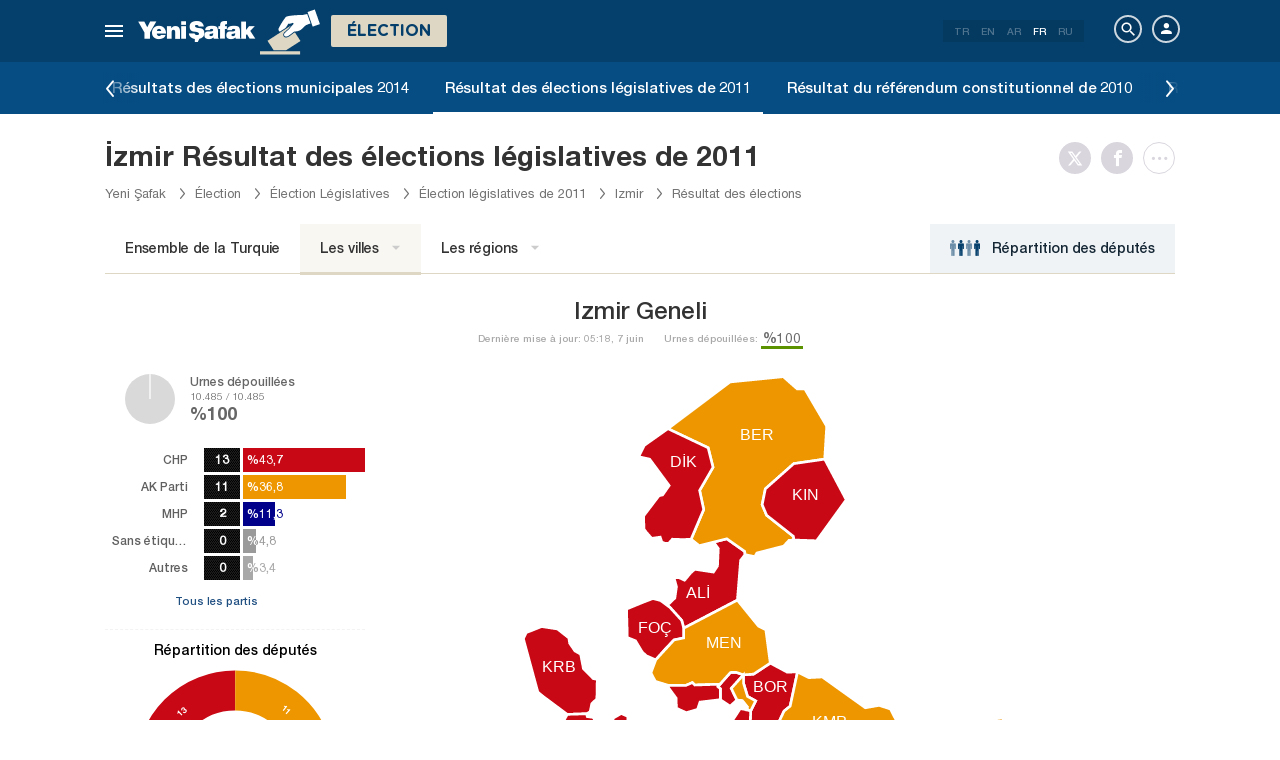

--- FILE ---
content_type: text/html; charset=utf-8
request_url: https://www.yenisafak.com/fr/secim-2011/izmir-ili-secim-sonuclari
body_size: 27344
content:
<!DOCTYPE html><html xmlns="http://www.w3.org/1999/xhtml" xmlns:fb="http://ogp.me/ns/fb#" xmlns:og="http://ogp.me/ns#"><head> <meta name="viewport" content="width=device-width, initial-scale=1.0"><title>Izmir Résultats des élections Resultats Elections Legislatives - 2011</title><meta http-equiv="content-type" content="text/html; charset=windows-1254" /><meta http-equiv="content-type" content="text/html; charset=iso-8859-9" /><meta http-equiv="content-type" content="text/html; charset=x-mac-turkish" /><meta name="apple-mobile-web-app-capable" content="yes" /><meta name="apple-mobile-web-app-status-bar-style" content="black" /><meta name="msapplication-tap-highlight" content="no" /><link rel="image_src" href="https://assets.yenisafak.com/yenisafaksecim/wwwroot/images/election/result-images/jpg/secim-2011.jpg" /><meta name="image" content="https://assets.yenisafak.com/yenisafaksecim/wwwroot/images/election/result-images/jpg/secim-2011.jpg" /><meta name="description" content="Izmir 2011 résultats des élections générales Izmir actualités électorales. Résultats des élections législatives Izmir Resultats Elections Legislatives pour la circonscription Izmir !" /><meta name="keywords" content="Izmir résultats des élections, Izmir taux de vote 2011, Izmir députés, Izmir résultats des élections dans les districts, Izmir députés gagnants, Izmir résultats des élections 2011" /><meta property="fb:pages" content="191453580768" /><meta property="og:description" content="Izmir 2011 résultats des élections générales Izmir actualités électorales. Résultats des élections législatives Izmir Resultats Elections Legislatives pour la circonscription Izmir !" /><meta property="og:image" content="https://assets.yenisafak.com/yenisafaksecim/wwwroot/images/election/result-images/jpg/secim-2011.jpg" /><meta property="og:title" content="Izmir Résultats des élections Resultats Elections Legislatives - 2011" /><meta property="og:site_name" content="Yeni Şafak" /><meta property="og:url" content="https://www.yenisafak.com/fr/secim-2011/izmir-ili-secim-sonuclari" /><link rel="canonical" href="https://www.yenisafak.com/fr/secim-2011/izmir-ili-secim-sonuclari" /><link rel="shortcut icon" href="https://assets.yenisafak.com/yenisafaksecim/wwwroot/images/favicon.png" type="image/png" /><meta http-equiv="Content-Language" content="fr" /><link rel="alternate" href="https://www.yenisafak.com/fr" hreflang="fr" /><meta http-equiv="cache-control" content="no-cache" /><meta http-equiv="pragma" content="no-cache" /><meta http-equiv="ImageToolbar" content="false" /><meta name="revisit-after" content="1" /><meta name="robots" content="ALL" /><meta name="Rating" content="General" /><meta name="Distribution" content="Global" /><meta name="Copyright" content="Yeni Şafak" /><meta name="Classification" content="Consumer" /><meta name="author" content="Yeni Şafak"><meta name="twitter:card" content="summary"><meta name="twitter:url" content="https://www.yenisafak.com/fr/secim-2011/izmir-ili-secim-sonuclari"><meta name="twitter:title" content="Izmir Résultats des élections Resultats Elections Legislatives - 2011"><meta name="twitter:description" content="Izmir 2011 résultats des élections générales Izmir actualités électorales. Résultats des élections législatives Izmir Resultats Elections Legislatives pour la circonscription Izmir !"><meta name="twitter:image" content="https://assets.yenisafak.com/yenisafaksecim/wwwroot/images/election/result-images/jpg/secim-2011.jpg"><meta http-equiv="Content-Language" content="fr" /><meta http-equiv="cache-control" content="no-cache" /><meta http-equiv="pragma" content="no-cache" /><meta http-equiv="ImageToolbar" content="false" /><meta name="revisit-after" content="1" /><meta name="robots" content="ALL" /><meta name="Rating" content="General" /><meta name="Distribution" content="Global" /><meta name="Copyright" content="Yeni Şafak" /> <meta name="Classification" content="Consumer" /><meta name="DC.Title" content="Izmir Résultats des élections Resultats Elections Legislatives - 2011"><meta name="DC.Creator" content="Yeni Şafak"><meta name="DC.Subject" content="Izmir Résultats des élections Resultats Elections Legislatives - 2011"><meta name="DC.Description" content="Izmir 2011 résultats des élections générales Izmir actualités électorales. Résultats des élections législatives Izmir Resultats Elections Legislatives pour la circonscription Izmir !"><meta name="DC.Publisher" content="Yeni Şafak"><meta name="DC.Contributor" content="Yeni Şafak"><meta name="DC.Date" content="21.01.2026 05:50:50"><meta name="DC.Type" content="Text"><meta name="DC.Source" content="Yeni Şafak"><meta name="DC.Language" content="tr-TR"><meta name="msvalidate.01" content="95F11EB833D9D049C2CDC855116F4442" /><meta itemprop="name" content="Izmir Résultats des élections Resultats Elections Legislatives - 2011" /><meta itemprop="description" content="Izmir 2011 résultats des élections générales Izmir actualités électorales. Résultats des élections législatives Izmir Resultats Elections Legislatives pour la circonscription Izmir !" /><meta itemprop="image" content="https://assets.yenisafak.com/yenisafaksecim/wwwroot/images/election/result-images/jpg/secim-2011.jpg" /><meta itemprop="url" content="https://www.yenisafak.com/fr/secim-2011/izmir-ili-secim-sonuclari" /><meta itemprop="genre" content="news" /><meta itemprop="creator" content="Yeni Şafak" /><meta itemprop="copyrightHolder" content="Yeni Şafak" /><meta itemprop="provider" content="Yeni Şafak" /><meta itemprop="publisher" content="Yeni Şafak" /><meta itemprop="sourceOrganization" content="Yeni Şafak" /><meta itemprop="author" content="Yeni Şafak" /><meta itemprop="inLanguage" content="tr-TR" /><meta itemprop="copyrightYear" content="2026" /><meta itemprop="dateModified" content="2026-01-21T05:50:50+03:00" /><meta itemprop="datePublished" content="2026-01-21T05:50:50+03:00" /><meta itemprop="thumbnailUrl" content="https://assets.yenisafak.com/yenisafaksecim/wwwroot/images/election/result-images/jpg/secim-2011.jpg" /><meta itemprop="articleSection" content="Se&#231;im" /><meta itemprop="wordCount" content="134" /><meta itemprop="contentRating" content="6" /><meta name="google-play-app" content="app-id=yenisafak.com"><meta name="apple-itunes-app" content="app-id=579620956"><link rel="apple-touch-icon" href="https://assets.yenisafak.com/yenisafaksecim/wwwroot/images/favicon.png"> <link rel="alternate" media="only screen and (max-width: 640px)" href="https://www.yenisafak.com/fr/secim-2011/izmir-ili-secim-sonuclari" />    <link href="https://assets.yenisafak.com/yenisafaksecim/wwwroot/dist/css/site.min.css?v=1.1.53" rel="stylesheet" /> <link href="https://assets.yenisafak.com/yenisafaksecim/wwwroot/dist/css/election.general.min.css?v=1.1.53" rel="stylesheet" />   <script>
if (window.location.host !== "www.yenisafak.com")
window['ga-disable-UA-3434195-1'] = true; (function (w, d, s, l, i) { w[l] = w[l] || []; w[l].push({ 'gtm.start': new Date().getTime(), event: 'gtm.js' }); var f = d.getElementsByTagName(s)[0], j = d.createElement(s), dl = l != 'dataLayer' ? '&l=' + l : ''; j.async = true; j.src = 'https://www.googletagmanager.com/gtm.js?id=' + i + dl; f.parentNode.insertBefore(j, f); })(window, document, 'script', 'dataLayer', 'GTM-KNN8VHW');</script>             </head><body class="election effect detail fr">  <header class="header header-053f6b fixed effect-1"><div class="container"><div class="row"><div class="col-md-24 empty">  <nav class="nav menu nav-down"> <span class="button"><i class="nav-icon"><i></i></i></span><div class="nav-content"><div class="menu-header flex"><div class="menu-search"> <i class="icon icon-search"></i> <input type="search" id="txtMenuSearch" placeholder="Cliquez pour la recherche"></div><ul class="menu-option"><li class="item active"><a href="/fr" target="_blank" title="Tout"><i class="icon-explore"></i><span>Tout</span></a></li><li class="item disable"><a href="/fr" target="_blank" title="Favoris"><i class="icon-turned-in"></i><span>Favoris</span></a></li><li class="nav-close"> <i class="icon icon-close"></i></li></ul></div><div class="menu-user option flex" data-display="mobile"><div class="user"> <div class="user-image user-image-logged-in drop-down hide"><div class="user-menu"><ol><li class="info flex"> <a href="https://piri.net/yenisafak/account/settings?ReturnUrl=https://www.yenisafak.com/"><div class="image"> <img src="" width="28" height="28" alt="" /></div><div class="bio"><div class="name"></div><div class="mail"></div></div></a></li><li class="logout right"> <a target="_blank" title="Çıkış" href="https://piri.net/yenisafak/auth/logout?ReturnUrl=https://www.yenisafak.com/"><span class="icon-logout"></span><span>Çıkış</span></a></li></ol></div></div><div class="user-image user-image-anonymous"> <a class="link" href="https://piri.net/yenisafak/auth/login?ReturnUrl=https://www.yenisafak.com/" target="_blank"><i class="icon-person"></i><span>Connexion</span></a></div ></div><div class="language"><div class="language-list"> <a class="item" href=/secim-2011/izmir-ili-secim-sonuclari>TR</a> <a class="item" href="/en/secim-2011/izmir-ili-secim-sonuclari">EN</a> <a class="item" href="/ar/secim-2011/izmir-ili-secim-sonuclari">AR</a> <a class="item active" href="/fr/secim-2011/izmir-ili-secim-sonuclari">FR</a> <a class="item" href="/ru/secim-2011/izmir-ili-secim-sonuclari">RU</a></div></div></div>
<div class="menu-list flex" data-action="menu" id="navMenuList"> <ul class="primary scroll" data-scroll="all"><li name="manşet"><a href="/fr" class="menu-cb0102" title="Manşet"><span>Manchette</span></a></li><li name="actualites" role="menu"><a href="/fr/actualites" target="_blank" class="menu-#cb0102" title="Actualités Turquie"><span>Actualit&#233;s Turquie</span></a></li><li name="international" role="menu"><a href="/fr/international" target="_blank" class="menu-#e7a300" title="International"><span>International</span></a></li><li name="economie" role="menu"><a href="/fr/economie" target="_blank" class="menu-#1B4994" title="Économie"><span>&#201;conomie</span></a></li><li name="sports" role="menu"><a href="/fr/sports" target="_blank" class="menu-#00A900" title="Des sports"><span>Des sports</span></a></li><li name="technologie" role="menu"><a href="/fr/technologie" target="_blank" class="menu-#ec731a" title="Technologie"><span>Technologie</span></a></li><li name="societe" role="menu"><a href="/fr/societe" target="_blank" class="menu-#a600a0" title="Société"><span>Soci&#233;t&#233;</span></a></li><li name="election" role=""><a href="/fr/election" target="_blank" class="menu-#cb0102" title="Élections"><span>&#201;lections</span></a></li><li name="yazarlar" role="menu"><a href="/fr/columns" target="_blank" class="menu-a99f91" title="R&#233;dacteur"><span>R&#233;dacteur</span></a></li><li name="cizerler" role="menu"><a href="/fr/cartoons" target="_blank" class="menu-a99f91" title="Illustrateurs"><span>Illustrateurs</span></a></li><li name="foto-galeri" role="menu"><a href="/fr/gallery" target="_blank" class="menu-000000" title="Gallerie Photo"><span>Gallerie Photo</span></a></li><li name="video-galeri" role="menu"><a href="/fr/video" target="_blank" class="menu-000000" title="Galerie vid&#233;o"><span>Galerie vid&#233;o</span></a></li><li name="hava-durumu" role="menu"><a href="/fr/weather-forecast" target="_blank" class="menu-2196f3" title="M&#233;t&#233;o"><span>M&#233;t&#233;o</span></a></li><li name="namaz-vakitleri" role="menu"><a href="/fr/prayer-times" target="_blank" class="menu-72b29a" title="Horaires de pri&#232;re"><span>Horaires de pri&#232;re</span></a></li><li name="egazete" role="menu"><a href="http://egazete.yenisafak.com.tr" target="_blank" class="menu-cb0102" title="eJournal"><span>eJournal</span></a></li></ul><ul class="secondary scroll" data-scroll="all"> <li resource="actualites"><ol><li name="actualites-education" role=""><a href="/fr/education" target="_blank" title="Éducation"><span>&#201;ducation</span><small>Actualit&#233;s Turquie</small></a></li><li name="actualites-politics" role=""><a href="/fr/politics" target="_blank" title="Politique"><span>Politique</span><small>Actualit&#233;s Turquie</small></a></li><li name="actualites-local-news" role=""><a href="/fr/local-news" target="_blank" title="Actualités Locales"><span>Actualit&#233;s Locales</span><small>Actualit&#233;s Turquie</small></a></li><li name="actualites-july15" role=""><a href="/fr/july15" target="_blank" title="15 Juillet"><span>15 Juillet</span><small>Actualit&#233;s Turquie</small></a></li></ol></li><li resource="international"><ol><li name="international-middle-east" role=""><a href="/fr/middle-east" target="_blank" title="Moyen-Orient"><span>Moyen-Orient</span><small>International</small></a></li><li name="international-europe" role=""><a href="/fr/europe" target="_blank" title="Europe"><span>Europe</span><small>International</small></a></li><li name="international-america" role=""><a href="/fr/america" target="_blank" title="Amérique"><span>Am&#233;rique</span><small>International</small></a></li><li name="international-asia" role=""><a href="/fr/asia" target="_blank" title="Asie"><span>Asie</span><small>International</small></a></li><li name="international-africa" role=""><a href="/fr/africa" target="_blank" title="Afrique"><span>Afrique</span><small>International</small></a></li></ol></li><li resource="economie"><ol><li name="economie-turkey-economy" role=""><a href="/fr/turkey-economy" target="_blank" title="Économie en Turquie"><span>&#201;conomie en Turquie</span><small>&#201;conomie</small></a></li><li name="economie-world-economy" role=""><a href="/fr/world-economy" target="_blank" title="Économie mondiale"><span>&#201;conomie mondiale</span><small>&#201;conomie</small></a></li><li name="economie-automotive" role=""><a href="/fr/automotive" target="_blank" title="Automobile"><span>Automobile</span><small>&#201;conomie</small></a></li><li name="economie-real-estate" role=""><a href="/fr/real-estate" target="_blank" title="Immobilier"><span>Immobilier</span><small>&#201;conomie</small></a></li><li name="economie-business" role=""><a href="/fr/business" target="_blank" title="Entreprise"><span>Entreprise</span><small>&#201;conomie</small></a></li></ol></li><li resource="sports"><ol><li name="sports-football" role=""><a href="/fr/football" target="_blank" title="Footbal"><span>Footbal</span><small>Des sports</small></a></li><li name="sports-basketball" role=""><a href="/fr/basketball" target="_blank" title="Basketball"><span>Basketball</span><small>Des sports</small></a></li><li name="sports-athletisme" role=""><a href="/fr/athletisme" target="_blank" title="Athlétisme"><span>Athl&#233;tisme</span><small>Des sports</small></a></li><li name="sports-volleyball" role=""><a href="/fr/volleyball" target="_blank" title="Volleyball"><span>Volleyball</span><small>Des sports</small></a></li><li name="sports-tennis" role=""><a href="/fr/tennis" target="_blank" title="Tennis"><span>Tennis</span><small>Des sports</small></a></li><li name="sports-mecaniques" role=""><a href="/fr/mecaniques" target="_blank" title="Mécaniques"><span>M&#233;caniques</span><small>Des sports</small></a></li><li name="sports-extreme-sports" role=""><a href="/fr/extreme-sports" target="_blank" title="Sport Extrême"><span>Sport Extr&#234;me</span><small>Des sports</small></a></li><li name="sports-golf" role=""><a href="/fr/golf" target="_blank" title="Golf"><span>Golf</span><small>Des sports</small></a></li><li name="sports-rugby" role=""><a href="/fr/rugby" target="_blank" title="Rugby"><span>Rugby</span><small>Des sports</small></a></li><li name="sports-olympics" role=""><a href="/fr/olympics" target="_blank" title="Jeux Olympiques"><span>Jeux Olympiques</span><small>Des sports</small></a></li></ol></li><li resource="technologie"><ol><li name="technologie-internet" role=""><a href="/fr/internet" target="_blank" title="Internet"><span>Internet</span><small>Technologie</small></a></li><li name="technologie-science" role=""><a href="/fr/science" target="_blank" title="Science"><span>Science</span><small>Technologie</small></a></li><li name="technologie-mobile" role=""><a href="/fr/mobile" target="_blank" title="Mobile"><span>Mobile</span><small>Technologie</small></a></li><li name="technologie-games" role=""><a href="/fr/games" target="_blank" title="Jeux"><span>Jeux</span><small>Technologie</small></a></li><li name="technologie-product-news" role=""><a href="/fr/product-news" target="_blank" title="Nouveaux Produits"><span>Nouveaux Produits</span><small>Technologie</small></a></li><li name="technologie-social-media" role=""><a href="/fr/social-media" target="_blank" title="Réseaux Sociaux"><span>R&#233;seaux Sociaux</span><small>Technologie</small></a></li></ol></li><li resource="societe"><ol><li name="societe-health" role="menu"><a href="/fr/health" target="_blank" title="Santé"><span>Sant&#233;</span><small>Soci&#233;t&#233;</small></a></li><li name="societe-arts-culture" role=""><a href="/fr/arts-culture" target="_blank" title="Arts et Culture "><span>Arts et Culture </span><small>Soci&#233;t&#233;</small></a></li><li name="societe-interview" role=""><a href="/fr/interview" target="_blank" title="Entretien"><span>Entretien</span><small>Soci&#233;t&#233;</small></a></li><li name="societe-decouverte" role=""><a href="/fr/decouverte" target="_blank" title="Découverte"><span>D&#233;couverte</span><small>Soci&#233;t&#233;</small></a></li><li name="societe-cinema-tv" role=""><a href="/fr/cinema-tv" target="_blank" title="Cinema-TV"><span>Cinema-TV</span><small>Soci&#233;t&#233;</small></a></li><li name="societe-environnement" role=""><a href="/fr/environnement" target="_blank" title="Environnement"><span>Environnement</span><small>Soci&#233;t&#233;</small></a></li><li name="societe-travel" role=""><a href="/fr/travel" target="_blank" title="Traveller Voyages"><span>Traveller Voyages</span><small>Soci&#233;t&#233;</small></a></li></ol></li><li resource="election"><ol></ol></li><li resource="cizerler"><ol><li name="cizerler-hasanaycin"><a href="/fr/cartoons/hasan-aycin" target="_blank" title="Hasan Aycın"><span>Hasan Aycın</span><small>Illustrateurs</small></a></li><li name="cizerler-osmanturhan"><a href="/fr/cartoons/osman-turhan" target="_blank" title="Osman Turhan "><span>Osman Turhan</span><small>Illustrateurs</small></a></li><li name="cizerler-muslimshow"><a href="/fr/cartoons/muslim-show/" target="_blank" title="Müslim Show "><span>M&#252;slim Show</span><small>Illustrateurs</small></a></li></ol></li><li resource="foto-galeri"><ol><li name="foto-galeri-actualites" role="menu"><a href="/fr/gallery/actualites" target="_blank" title="Actualités Turquie"><span>Actualit&#233;s Turquie</span><small>Gallerie Photo</small></a></li><li name="foto-galeri-international" role="menu"><a href="/fr/gallery/international" target="_blank" title="International"><span>International</span><small>Gallerie Photo</small></a></li><li name="foto-galeri-economie" role="menu"><a href="/fr/gallery/economie" target="_blank" title="Économie"><span>&#201;conomie</span><small>Gallerie Photo</small></a></li><li name="foto-galeri-sports" role="menu"><a href="/fr/gallery/sports" target="_blank" title="Des sports"><span>Des sports</span><small>Gallerie Photo</small></a></li><li name="foto-galeri-technologie" role="menu"><a href="/fr/gallery/technologie" target="_blank" title="Technologie"><span>Technologie</span><small>Gallerie Photo</small></a></li><li name="foto-galeri-societe" role="menu"><a href="/fr/gallery/societe" target="_blank" title="Société"><span>Soci&#233;t&#233;</span><small>Gallerie Photo</small></a></li><li name="foto-galeri-ramadan" role=""><a href="/fr/gallery/ramadan" target="_blank" title="Ramadan"><span>Ramadan</span><small>Gallerie Photo</small></a></li></ol></li><li resource="video-galeri"><ol><li name="video-galeri-actualites" role="menu"><a href="/fr/video/actualites" target="_blank" title="Actualités Turquie"><span>Actualit&#233;s Turquie</span><small>Galerie vid&#233;o</small></a></li><li name="video-galeri-international" role="menu"><a href="/fr/video/international" target="_blank" title="International"><span>International</span><small>Galerie vid&#233;o</small></a></li><li name="video-galeri-economie" role="menu"><a href="/fr/video/economie" target="_blank" title="Économie"><span>&#201;conomie</span><small>Galerie vid&#233;o</small></a></li><li name="video-galeri-sports" role="menu"><a href="/fr/video/sports" target="_blank" title="Des sports"><span>Des sports</span><small>Galerie vid&#233;o</small></a></li><li name="video-galeri-technologie" role="menu"><a href="/fr/video/technologie" target="_blank" title="Technologie"><span>Technologie</span><small>Galerie vid&#233;o</small></a></li><li name="video-galeri-societe" role="menu"><a href="/fr/video/societe" target="_blank" title="Société"><span>Soci&#233;t&#233;</span><small>Galerie vid&#233;o</small></a></li><li name="video-galeri-ramadan" role=""><a href="/fr/video/ramadan" target="_blank" title="Ramadan"><span>Ramadan</span><small>Galerie vid&#233;o</small></a></li></ol></li><li resource="hava-durumu"><ol><li name="hava-durumu-istanbul"><a href="/fr/weather-forecast/istanbul" target="_blank" title="M&#233;t&#233;o de Istanbul"><span>M&#233;t&#233;o de Istanbul</span><small>M&#233;t&#233;o</small></a></li><li name="hava-durumu-ankara"><a href="/fr/weather-forecast/ankara" target="_blank" title="M&#233;t&#233;o de Ankara"><span>M&#233;t&#233;o de Ankara</span><small>M&#233;t&#233;o</small></a></li><li name="hava-durumu-izmir"><a href="/fr/weather-forecast/izmir" target="_blank" title="M&#233;t&#233;o de Izmir"><span>M&#233;t&#233;o de Izmir</span><small>M&#233;t&#233;o</small></a></li></ol></li><li resource="namaz-vakitleri"><ol><li name="namaz-vakitleri-istanbul"><a href="/fr/prayer-times/istanbul" target="_blank" title="Horaires de pri&#232;re de Istanbul"><span>Horaires de pri&#232;re de Istanbul</span><small>Horaires de pri&#232;re</small></a></li><li name="namaz-vakitleri-ankara"><a href="/fr/prayer-times/ankara" target="_blank" title="Horaires de pri&#232;re de Ankara"><span>Horaires de pri&#232;re de Ankara</span><small>Horaires de pri&#232;re</small></a></li><li name="namaz-vakitleri-izmir"><a href="/fr/prayer-times/izmir" target="_blank" title="Horaires de pri&#232;re de lzmir"><span>Horaires de pri&#232;re de lzmir</span><small>Horaires de pri&#232;re</small></a></li></ol></li></ul><ul class="tertiary scroll" data-scroll="all" data-display="site"> <li resource="societe-health"><ol><li name="societe-heart"><a href="/fr/heart" target="_blank" title="Le cœur"><span>Le cœur</span><small>Soci&#233;t&#233; / Sant&#233;</small></a></li><li name="societe-cancer"><a href="/fr/cancer" target="_blank" title="Cancer"><span>Cancer</span><small>Soci&#233;t&#233; / Sant&#233;</small></a></li><li name="societe-beauty"><a href="/fr/beauty" target="_blank" title="Beauté"><span>Beaut&#233;</span><small>Soci&#233;t&#233; / Sant&#233;</small></a></li><li name="societe-diet"><a href="/fr/diet" target="_blank" title="Régime alimentaire"><span>R&#233;gime alimentaire</span><small>Soci&#233;t&#233; / Sant&#233;</small></a></li><li name="societe-general-health"><a href="/fr/general-health" target="_blank" title="General Health"><span>General Health</span><small>Soci&#233;t&#233; / Sant&#233;</small></a></li></ol></li><li resource="foto-galeri-actualites"><ol><li name="foto-galeri-education"><a href="/fr/gallery/actualites" target="_blank" title="Éducation"><span>&#201;ducation</span><small>Gallerie Photo / Actualit&#233;s Turquie</small></a></li><li name="foto-galeri-politics"><a href="/fr/gallery/actualites" target="_blank" title="Politique"><span>Politique</span><small>Gallerie Photo / Actualit&#233;s Turquie</small></a></li><li name="foto-galeri-local-news"><a href="/fr/gallery/actualites" target="_blank" title="Actualités Locales"><span>Actualit&#233;s Locales</span><small>Gallerie Photo / Actualit&#233;s Turquie</small></a></li></ol></li><li resource="foto-galeri-international"><ol><li name="foto-galeri-middle-east"><a href="/fr/gallery/international" target="_blank" title="Moyen-Orient"><span>Moyen-Orient</span><small>Gallerie Photo / International</small></a></li><li name="foto-galeri-europe"><a href="/fr/gallery/international" target="_blank" title="Europe"><span>Europe</span><small>Gallerie Photo / International</small></a></li><li name="foto-galeri-america"><a href="/fr/gallery/international" target="_blank" title="Amérique"><span>Am&#233;rique</span><small>Gallerie Photo / International</small></a></li><li name="foto-galeri-asia"><a href="/fr/gallery/international" target="_blank" title="Asie"><span>Asie</span><small>Gallerie Photo / International</small></a></li><li name="foto-galeri-africa"><a href="/fr/gallery/international" target="_blank" title="Afrique"><span>Afrique</span><small>Gallerie Photo / International</small></a></li></ol></li><li resource="foto-galeri-economie"><ol><li name="foto-galeri-turkey-economy"><a href="/fr/gallery/economie" target="_blank" title="Économie en Turquie"><span>&#201;conomie en Turquie</span><small>Gallerie Photo / &#201;conomie</small></a></li><li name="foto-galeri-world-economy"><a href="/fr/gallery/economie" target="_blank" title="Économie mondiale"><span>&#201;conomie mondiale</span><small>Gallerie Photo / &#201;conomie</small></a></li><li name="foto-galeri-automotive"><a href="/fr/gallery/economie" target="_blank" title="Automobile"><span>Automobile</span><small>Gallerie Photo / &#201;conomie</small></a></li><li name="foto-galeri-real-estate"><a href="/fr/gallery/economie" target="_blank" title="Immobilier"><span>Immobilier</span><small>Gallerie Photo / &#201;conomie</small></a></li><li name="foto-galeri-business"><a href="/fr/gallery/economie" target="_blank" title="Entreprise"><span>Entreprise</span><small>Gallerie Photo / &#201;conomie</small></a></li></ol></li><li resource="foto-galeri-sports"><ol><li name="foto-galeri-football"><a href="/fr/gallery/sports" target="_blank" title="Footbal"><span>Footbal</span><small>Gallerie Photo / Des sports</small></a></li><li name="foto-galeri-basketball"><a href="/fr/gallery/sports" target="_blank" title="Basketball"><span>Basketball</span><small>Gallerie Photo / Des sports</small></a></li><li name="foto-galeri-athletisme"><a href="/fr/gallery/sports" target="_blank" title="Athlétisme"><span>Athl&#233;tisme</span><small>Gallerie Photo / Des sports</small></a></li><li name="foto-galeri-volleyball"><a href="/fr/gallery/sports" target="_blank" title="Volleyball"><span>Volleyball</span><small>Gallerie Photo / Des sports</small></a></li><li name="foto-galeri-tennis"><a href="/fr/gallery/sports" target="_blank" title="Tennis"><span>Tennis</span><small>Gallerie Photo / Des sports</small></a></li><li name="foto-galeri-mecaniques"><a href="/fr/gallery/sports" target="_blank" title="Mécaniques"><span>M&#233;caniques</span><small>Gallerie Photo / Des sports</small></a></li><li name="foto-galeri-extreme-sports"><a href="/fr/gallery/sports" target="_blank" title="Sport Extrême"><span>Sport Extr&#234;me</span><small>Gallerie Photo / Des sports</small></a></li><li name="foto-galeri-golf"><a href="/fr/gallery/sports" target="_blank" title="Golf"><span>Golf</span><small>Gallerie Photo / Des sports</small></a></li><li name="foto-galeri-rugby"><a href="/fr/gallery/sports" target="_blank" title="Rugby"><span>Rugby</span><small>Gallerie Photo / Des sports</small></a></li><li name="foto-galeri-olympics"><a href="/fr/gallery/sports" target="_blank" title="Jeux Olympiques"><span>Jeux Olympiques</span><small>Gallerie Photo / Des sports</small></a></li></ol></li><li resource="foto-galeri-technologie"><ol><li name="foto-galeri-internet"><a href="/fr/gallery/technologie" target="_blank" title="Internet"><span>Internet</span><small>Gallerie Photo / Technologie</small></a></li><li name="foto-galeri-science"><a href="/fr/gallery/technologie" target="_blank" title="Science"><span>Science</span><small>Gallerie Photo / Technologie</small></a></li><li name="foto-galeri-mobile"><a href="/fr/gallery/technologie" target="_blank" title="Mobile"><span>Mobile</span><small>Gallerie Photo / Technologie</small></a></li><li name="foto-galeri-games"><a href="/fr/gallery/technologie" target="_blank" title="Jeux"><span>Jeux</span><small>Gallerie Photo / Technologie</small></a></li><li name="foto-galeri-product-news"><a href="/fr/gallery/technologie" target="_blank" title="Nouveaux Produits"><span>Nouveaux Produits</span><small>Gallerie Photo / Technologie</small></a></li><li name="foto-galeri-social-media"><a href="/fr/gallery/technologie" target="_blank" title="Réseaux Sociaux"><span>R&#233;seaux Sociaux</span><small>Gallerie Photo / Technologie</small></a></li></ol></li><li resource="foto-galeri-societe"><ol><li name="foto-galeri-health"><a href="/fr/gallery/societe" target="_blank" title="Santé"><span>Sant&#233;</span><small>Gallerie Photo / Soci&#233;t&#233;</small></a></li><li name="foto-galeri-arts-culture"><a href="/fr/gallery/societe" target="_blank" title="Arts et Culture "><span>Arts et Culture </span><small>Gallerie Photo / Soci&#233;t&#233;</small></a></li><li name="foto-galeri-interview"><a href="/fr/gallery/societe" target="_blank" title="Entretien"><span>Entretien</span><small>Gallerie Photo / Soci&#233;t&#233;</small></a></li><li name="foto-galeri-decouverte"><a href="/fr/gallery/societe" target="_blank" title="Découverte"><span>D&#233;couverte</span><small>Gallerie Photo / Soci&#233;t&#233;</small></a></li><li name="foto-galeri-cinema-tv"><a href="/fr/gallery/societe" target="_blank" title="Cinema-TV"><span>Cinema-TV</span><small>Gallerie Photo / Soci&#233;t&#233;</small></a></li><li name="foto-galeri-environnement"><a href="/fr/gallery/societe" target="_blank" title="Environnement"><span>Environnement</span><small>Gallerie Photo / Soci&#233;t&#233;</small></a></li><li name="foto-galeri-travel"><a href="/fr/gallery/societe" target="_blank" title="Traveller Voyages"><span>Traveller Voyages</span><small>Gallerie Photo / Soci&#233;t&#233;</small></a></li></ol></li><li resource="foto-galeri-ramadan"><ol></ol></li><li resource="video-galeri-actualites"><ol><li name="video-galeri-education"><a href="/fr/video/education" target="_blank" title="Éducation"><span>&#201;ducation</span><small>Galerie vid&#233;o / Actualit&#233;s Turquie</small></a></li><li name="video-galeri-politics"><a href="/fr/video/politics" target="_blank" title="Politique"><span>Politique</span><small>Galerie vid&#233;o / Actualit&#233;s Turquie</small></a></li><li name="video-galeri-local-news"><a href="/fr/video/local-news" target="_blank" title="Actualités Locales"><span>Actualit&#233;s Locales</span><small>Galerie vid&#233;o / Actualit&#233;s Turquie</small></a></li></ol></li><li resource="video-galeri-international"><ol><li name="video-galeri-middle-east"><a href="/fr/video/middle-east" target="_blank" title="Moyen-Orient"><span>Moyen-Orient</span><small>Galerie vid&#233;o / International</small></a></li><li name="video-galeri-europe"><a href="/fr/video/europe" target="_blank" title="Europe"><span>Europe</span><small>Galerie vid&#233;o / International</small></a></li><li name="video-galeri-america"><a href="/fr/video/america" target="_blank" title="Amérique"><span>Am&#233;rique</span><small>Galerie vid&#233;o / International</small></a></li><li name="video-galeri-asia"><a href="/fr/video/asia" target="_blank" title="Asie"><span>Asie</span><small>Galerie vid&#233;o / International</small></a></li><li name="video-galeri-africa"><a href="/fr/video/africa" target="_blank" title="Afrique"><span>Afrique</span><small>Galerie vid&#233;o / International</small></a></li></ol></li><li resource="video-galeri-economie"><ol><li name="video-galeri-turkey-economy"><a href="/fr/video/turkey-economy" target="_blank" title="Économie en Turquie"><span>&#201;conomie en Turquie</span><small>Galerie vid&#233;o / &#201;conomie</small></a></li><li name="video-galeri-world-economy"><a href="/fr/video/world-economy" target="_blank" title="Économie mondiale"><span>&#201;conomie mondiale</span><small>Galerie vid&#233;o / &#201;conomie</small></a></li><li name="video-galeri-automotive"><a href="/fr/video/automotive" target="_blank" title="Automobile"><span>Automobile</span><small>Galerie vid&#233;o / &#201;conomie</small></a></li><li name="video-galeri-real-estate"><a href="/fr/video/real-estate" target="_blank" title="Immobilier"><span>Immobilier</span><small>Galerie vid&#233;o / &#201;conomie</small></a></li><li name="video-galeri-business"><a href="/fr/video/business" target="_blank" title="Entreprise"><span>Entreprise</span><small>Galerie vid&#233;o / &#201;conomie</small></a></li></ol></li><li resource="video-galeri-sports"><ol><li name="video-galeri-football"><a href="/fr/video/football" target="_blank" title="Footbal"><span>Footbal</span><small>Galerie vid&#233;o / Des sports</small></a></li><li name="video-galeri-basketball"><a href="/fr/video/basketball" target="_blank" title="Basketball"><span>Basketball</span><small>Galerie vid&#233;o / Des sports</small></a></li><li name="video-galeri-athletisme"><a href="/fr/video/athletisme" target="_blank" title="Athlétisme"><span>Athl&#233;tisme</span><small>Galerie vid&#233;o / Des sports</small></a></li><li name="video-galeri-volleyball"><a href="/fr/video/volleyball" target="_blank" title="Volleyball"><span>Volleyball</span><small>Galerie vid&#233;o / Des sports</small></a></li><li name="video-galeri-tennis"><a href="/fr/video/tennis" target="_blank" title="Tennis"><span>Tennis</span><small>Galerie vid&#233;o / Des sports</small></a></li><li name="video-galeri-mecaniques"><a href="/fr/video/mecaniques" target="_blank" title="Mécaniques"><span>M&#233;caniques</span><small>Galerie vid&#233;o / Des sports</small></a></li><li name="video-galeri-extreme-sports"><a href="/fr/video/extreme-sports" target="_blank" title="Sport Extrême"><span>Sport Extr&#234;me</span><small>Galerie vid&#233;o / Des sports</small></a></li><li name="video-galeri-golf"><a href="/fr/video/golf" target="_blank" title="Golf"><span>Golf</span><small>Galerie vid&#233;o / Des sports</small></a></li><li name="video-galeri-rugby"><a href="/fr/video/rugby" target="_blank" title="Rugby"><span>Rugby</span><small>Galerie vid&#233;o / Des sports</small></a></li><li name="video-galeri-olympics"><a href="/fr/video/olympics" target="_blank" title="Jeux Olympiques"><span>Jeux Olympiques</span><small>Galerie vid&#233;o / Des sports</small></a></li></ol></li><li resource="video-galeri-technologie"><ol><li name="video-galeri-internet"><a href="/fr/video/internet" target="_blank" title="Internet"><span>Internet</span><small>Galerie vid&#233;o / Technologie</small></a></li><li name="video-galeri-science"><a href="/fr/video/science" target="_blank" title="Science"><span>Science</span><small>Galerie vid&#233;o / Technologie</small></a></li><li name="video-galeri-mobile"><a href="/fr/video/mobile" target="_blank" title="Mobile"><span>Mobile</span><small>Galerie vid&#233;o / Technologie</small></a></li><li name="video-galeri-games"><a href="/fr/video/games" target="_blank" title="Jeux"><span>Jeux</span><small>Galerie vid&#233;o / Technologie</small></a></li><li name="video-galeri-product-news"><a href="/fr/video/product-news" target="_blank" title="Nouveaux Produits"><span>Nouveaux Produits</span><small>Galerie vid&#233;o / Technologie</small></a></li><li name="video-galeri-social-media"><a href="/fr/video/social-media" target="_blank" title="Réseaux Sociaux"><span>R&#233;seaux Sociaux</span><small>Galerie vid&#233;o / Technologie</small></a></li></ol></li><li resource="video-galeri-societe"><ol><li name="video-galeri-health"><a href="/fr/video/health" target="_blank" title="Santé"><span>Sant&#233;</span><small>Galerie vid&#233;o / Soci&#233;t&#233;</small></a></li><li name="video-galeri-arts-culture"><a href="/fr/video/arts-culture" target="_blank" title="Arts et Culture "><span>Arts et Culture </span><small>Galerie vid&#233;o / Soci&#233;t&#233;</small></a></li><li name="video-galeri-interview"><a href="/fr/video/interview" target="_blank" title="Entretien"><span>Entretien</span><small>Galerie vid&#233;o / Soci&#233;t&#233;</small></a></li><li name="video-galeri-decouverte"><a href="/fr/video/decouverte" target="_blank" title="Découverte"><span>D&#233;couverte</span><small>Galerie vid&#233;o / Soci&#233;t&#233;</small></a></li><li name="video-galeri-cinema-tv"><a href="/fr/video/cinema-tv" target="_blank" title="Cinema-TV"><span>Cinema-TV</span><small>Galerie vid&#233;o / Soci&#233;t&#233;</small></a></li><li name="video-galeri-environnement"><a href="/fr/video/environnement" target="_blank" title="Environnement"><span>Environnement</span><small>Galerie vid&#233;o / Soci&#233;t&#233;</small></a></li><li name="video-galeri-travel"><a href="/fr/video/travel" target="_blank" title="Traveller Voyages"><span>Traveller Voyages</span><small>Galerie vid&#233;o / Soci&#233;t&#233;</small></a></li></ol></li><li resource="video-galeri-ramadan"><ol></ol></li></ul><div class="secondary-bg disable-link" data-display="mobile"></div></div></div></nav>  <nav class="logo"> <a class="logo-image" href="/fr" target="_blank"> <i class="icon-logo"></i> </a>  <a class="logo-category" href="/fr/secim" target="_blank"> <span>&#201;LECTION</span> </a> </nav> <div class="template classible">  <a class="title a" href="/fr/secim">&#201;lection</a>  <span class="name" data-display="site">Izmir R&#233;sultats des &#233;lections Resultats Elections Legislatives - 2011</span>  <span class="entry-name" data-display="site"></span></div>  <nav class="option right"><ul><li class="item language"><div class="language-list"> <a class="item" href=/secim-2011/izmir-ili-secim-sonuclari>TR</a> <a class="item" href="/en/secim-2011/izmir-ili-secim-sonuclari">EN</a> <a class="item" href="/ar/secim-2011/izmir-ili-secim-sonuclari">AR</a> <a class="item active" href="/fr/secim-2011/izmir-ili-secim-sonuclari">FR</a> <a class="item" href="/ru/secim-2011/izmir-ili-secim-sonuclari">RU</a></div></li><li class="item social drop-down"> <span class="button"> <span>PARTAGE</span> <i class="icon-arrow-share"></i> </span><div class="drop-content right"><div class="share share-single classible share-change" data-id="0" data-type="3" data-url="https://www.yenisafak.com/fr/secim-2011/izmir-ili-secim-sonuclari" data-title="Izmir R&#233;sultats des &#233;lections Resultats Elections Legislatives - 2011"> <a class="item a social" title="Partager sur X" data-share="twitter" onclick="window.open('https://twitter.com/intent/tweet?original_referer=https://www.yenisafak.com/fr/secim-2011/izmir-ili-secim-sonuclari&text=Izmir R&#233;sultats des &#233;lections Resultats Elections Legislatives - 2011&tw_p=tweetbutton&url=https://www.yenisafak.com/fr/secim-2011/izmir-ili-secim-sonuclari');"><div class="icon-group circle x32"> <i class="svg-icon"> <svg xmlns="http://www.w3.org/2000/svg" class="socicon-fw" height="1.1em" viewBox="0 0 512 512" style="margin-top: .8rem; fill: #ffffff; font-size: 1.5rem; "><path d="M389.2 48h70.6L305.6 224.2 487 464H345L233.7 318.6 106.5 464H35.8L200.7 275.5 26.8 48H172.4L272.9 180.9 389.2 48zM364.4 421.8h39.1L151.1 88h-42L364.4 421.8z"></path></svg> </i> <span>Partager sur X</span></div></a> <a class="item a social" title="Partager sur Facebook" data-share="facebook" onclick="window.open('https://www.facebook.com/sharer/sharer.php?u=https://www.yenisafak.com/fr/secim-2011/izmir-ili-secim-sonuclari', 'facebook-share-dialog', 'left=20,top=20,width=500,height=500,toolbar=1,resizable=0');"><div class="icon-group circle x32"> <i class="icon-facebook"></i> <span>Partager sur Facebook</span></div></a> <a class="item social ripple" data-share="threads" title="Partager sur Threads" href="https://threads.net/intent/post?text=Izmir R&#233;sultats des &#233;lections Resultats Elections Legislatives - 2011 - https://www.yenisafak.com/fr/secim-2011/izmir-ili-secim-sonuclari" target="_blank"><div class="icon-group circle x32"> <i class="svg-icon threads"> <svg aria-label="Threads" viewBox="0 0 192 192" xmlns="http://www.w3.org/2000/svg" style="fill: #ffffff; padding: 0.7rem;"><path class="x19hqcy" d="M141.537 88.9883C140.71 88.5919 139.87 88.2104 139.019 87.8451C137.537 60.5382 122.616 44.905 97.5619 44.745C97.4484 44.7443 97.3355 44.7443 97.222 44.7443C82.2364 44.7443 69.7731 51.1409 62.102 62.7807L75.881 72.2328C81.6116 63.5383 90.6052 61.6848 97.2286 61.6848C97.3051 61.6848 97.3819 61.6848 97.4576 61.6855C105.707 61.7381 111.932 64.1366 115.961 68.814C118.893 72.2193 120.854 76.925 121.825 82.8638C114.511 81.6207 106.601 81.2385 98.145 81.7233C74.3247 83.0954 59.0111 96.9879 60.0396 116.292C60.5615 126.084 65.4397 134.508 73.775 140.011C80.8224 144.663 89.899 146.938 99.3323 146.423C111.79 145.74 121.563 140.987 128.381 132.296C133.559 125.696 136.834 117.143 138.28 106.366C144.217 109.949 148.617 114.664 151.047 120.332C155.179 129.967 155.42 145.8 142.501 158.708C131.182 170.016 117.576 174.908 97.0135 175.059C74.2042 174.89 56.9538 167.575 45.7381 153.317C35.2355 139.966 29.8077 120.682 29.6052 96C29.8077 71.3178 35.2355 52.0336 45.7381 38.6827C56.9538 24.4249 74.2039 17.11 97.0132 16.9405C119.988 17.1113 137.539 24.4614 149.184 38.788C154.894 45.8136 159.199 54.6488 162.037 64.9503L178.184 60.6422C174.744 47.9622 169.331 37.0357 161.965 27.974C147.036 9.60668 125.202 0.195148 97.0695 0H96.9569C68.8816 0.19447 47.2921 9.6418 32.7883 28.0793C19.8819 44.4864 13.2244 67.3157 13.0007 95.9325L13 96L13.0007 96.0675C13.2244 124.684 19.8819 147.514 32.7883 163.921C47.2921 182.358 68.8816 191.806 96.9569 192H97.0695C122.03 191.827 139.624 185.292 154.118 170.811C173.081 151.866 172.51 128.119 166.26 113.541C161.776 103.087 153.227 94.5962 141.537 88.9883ZM98.4405 129.507C88.0005 130.095 77.1544 125.409 76.6196 115.372C76.2232 107.93 81.9158 99.626 99.0812 98.6368C101.047 98.5234 102.976 98.468 104.871 98.468C111.106 98.468 116.939 99.0737 122.242 100.233C120.264 124.935 108.662 128.946 98.4405 129.507Z"></path></svg> </i> <span>Partager sur Threads</span></div></a> <a class="item social ripple" data-share="telegram" title="Partager sur Telegram" href="https://t.me/share/url?url=https://www.yenisafak.com/fr/secim-2011/izmir-ili-secim-sonuclari&text=Izmir R&#233;sultats des &#233;lections Resultats Elections Legislatives - 2011" target="_blank"><div class="icon-group circle x32"> <i class="svg-icon telegram"> <svg style="fill: transparent;" id="Livello_1" data-name="Livello 1" xmlns="http://www.w3.org/2000/svg" xmlns:xlink="http://www.w3.org/1999/xlink" viewBox="0 0 240 240"><circle cx="120" cy="120" r="120" /><path d="M81.229,128.772l14.237,39.406s1.78,3.687,3.686,3.687,30.255-29.492,30.255-29.492l31.525-60.89L81.737,118.6Z" fill="#eeeeee" /><path d="M100.106,138.878l-2.733,29.046s-1.144,8.9,7.754,0,17.415-15.763,17.415-15.763" fill="#dddddd" /><path d="M81.486,130.178,52.2,120.636s-3.5-1.42-2.373-4.64c.232-.664.7-1.229,2.1-2.2,6.489-4.523,120.106-45.36,120.106-45.36s3.208-1.081,5.1-.362a2.766,2.766,0,0,1,1.885,2.055,9.357,9.357,0,0,1,.254,2.585c-.009.752-.1,1.449-.169,2.542-.692,11.165-21.4,94.493-21.4,94.493s-1.239,4.876-5.678,5.043A8.13,8.13,0,0,1,146.1,172.5c-8.711-7.493-38.819-27.727-45.472-32.177a1.27,1.27,0,0,1-.546-.9c-.093-.469.417-1.05.417-1.05s52.426-46.6,53.821-51.492c.108-.379-.3-.566-.848-.4-3.482,1.281-63.844,39.4-70.506,43.607A3.21,3.21,0,0,1,81.486,130.178Z" fill="#fff" /></svg> </i> <span>Partager sur Telegram</span></div></a> <a class="item social ripple" data-share="whatsapp" title="Partage sur Whatsapp" href="whatsapp://send?text=Izmir R&#233;sultats des &#233;lections Resultats Elections Legislatives - 2011 - https://www.yenisafak.com/fr/secim-2011/izmir-ili-secim-sonuclari"><div class="icon-group circle x32"> <i class="icon-whatsapp"></i> <span>Partage sur Whatsapp</span></div></a> <a class="item social ripple" data-share="bip" title="Partage sur Bip" href="bip://send?text=Izmir R&#233;sultats des &#233;lections Resultats Elections Legislatives - 2011 - https://www.yenisafak.com/fr/secim-2011/izmir-ili-secim-sonuclari"><div class="icon-group circle x32"> <i class="icon-bip"></i> <span>Partage sur Bip</span></div></a></div></div></li><li class="item search"> <span class="search-group"> <input type="search" id="txtSearch" name="search" placeholder="Recherche..."> <span class="button"> <i class="icon-search"></i> </span> </span></li><li class="item notification hide"> <span class="button" data-type="lightbox" data-action="popup" data-group="alert" data-title="Bildirimler" data-message="Bildirimler sayfası, çok yakında yayında."> <i class="icon-notification"></i><span class="count hide">0</span> </span></li><li class="item user"> <div class="user-image user-image-logged-in drop-down hide"> <span class="button"><span class="avatar" style="background-image: url();"></span></span><div class="drop-content right"><div class="user-menu"><ol><li class="info flex"><div class="image"> <img src="" width="56" height="56" alt="" /></div><div class="bio"><div class="name"></div><div class="mail"></div></div></li><li class="saved"><a href="javascript:;" target="_blank" title="Kaydettiklerim"><span class="icon-turned-in"></span><span>Kaydettiklerim</span></a></li><li class="comment"><a href="javascript:;" target="_blank" title="Yorumlarım"><span class="icon-chat"></span><span>Yorumlarım</span></a></li><li class="subscriptions"><a href="javascript:;" target="_blank" title="Aboneliklerim"><span class="icon-subscriptions"></span><span>Aboneliklerim</span></a></li><li class="profile drop-down"> <a class="button" href="javascript:;" title="Profil"><span class="icon-settings"></span><span>Profil bilgilerim</span><span class="down icon-expend-down"></span></a><ul class="drop-content sub"><li class="selected"><a href="https://piri.net/yenisafak/account/settings?ReturnUrl=https://www.yenisafak.com/" target="_blank" title="Düzenle"><span>Profil düzenle</span></a></li><li class=""><a href="https://piri.net/yenisafak/account/settings/password?ReturnUrl=https://www.yenisafak.com/" target="_blank" title="Şifre Değiştirme"><span>Şifre değiştirme</span></a></li><li class=""><a href="https://piri.net/yenisafak/account/settings/social?ReturnUrl=https://www.yenisafak.com/" target="_blank" title="Sosyal Ağ ile Birleştirme"><span>Sosyal ağ birleştirme</span></a></li></ul></li><li class="logout"><a class="setting-menu" target="_blank" title="Çıkış" href="https://piri.net/yenisafak/auth/logout?ReturnUrl=https://www.yenisafak.com/"><span class="icon-logout"></span><span>Çıkış</span></a></li></ol></div></div></div><div class="user-image user-image-anonymous"> <a class="button" href="https://piri.net/yenisafak/auth/login?ReturnUrl=https://www.yenisafak.com/" target="_blank"><i class="icon-person"></i></a></div></li></ul></nav> </div></div></div><div class="overlay"></div></header>  <section class="main"> <section class="header header-053f6b sub"><div class="container"><div class="row"><div class="col-md-24 empty"><nav class="nav category swiper-container" data-swipe="category-menu" data-category="secim"><ul><li class="home"> <a class="ripple" href="/fr/secim" title="Acceuil"> <i class="icon-home"></i> </a></li><li class=""> <a class="ripple" href="/fr/yerel-secim-2024/secim-sonuclari" title="انتخابات 2024"> <span>R&#233;sultats d&#39;&#233;lections locales 2024</span> </a></li><li class=""> <a class="ripple" href="/fr/secim-cumhurbaskanligi-2023-2-tur/secim-sonuclari" title="Second tour de l'éléction présidentielle"> <span>2023 R&#233;sultats du second tour de l&#39;&#233;lection pr&#233;sidentielle</span> </a></li><li class=""> <a class="ripple" href="/fr/secim-cumhurbaskanligi-2023/secim-sonuclari" title="Résultats des élections présidentielles de 2023"> <span>2023 R&#233;sultats de l&#39;&#233;lection pr&#233;sidentielle de 2023</span> </a></li><li class=""> <a class="ripple" href="/fr/secim-2023/secim-sonuclari" title="Résultats des élections générales de 2023"> <span>R&#233;sultats des &#233;lections l&#233;gislatives du 2023</span> </a></li><li class=""> <a class="ripple" href="/fr/23-haziran-istanbul-secimi/secim-sonuclari" title="Élection Juin 2019"> <span>R&#233;sultats des &#233;lections de juin 2019 d&#39;Istanbul</span> </a></li><li class=""> <a class="ripple" href="/fr/yerel-secim-2019/secim-sonuclari" title="Élection 2019"> <span>R&#233;sultats des &#233;lections municipales 2019</span> </a></li><li class=""> <a class="ripple" href="/fr/secim-cumhurbaskanligi-2018/secim-sonuclari" title="Présidence 2018"> <span>R&#233;sultat des &#233;lections Pr&#233;sidentielle de Juin 2018</span> </a></li><li class=""> <a class="ripple" href="/fr/secim-2018/secim-sonuclari" title="Élection Juin 2018"> <span>R&#233;sultat des &#233;lections l&#233;gislatives de Juin 2018</span> </a></li><li class=""> <a class="ripple" href="/fr/secim-referandum-2017/secim-sonuclari" title="Référendum 2017"> <span>R&#233;sultat du r&#233;f&#233;rendum constitutionnel de 2017</span> </a></li><li class=""> <a class="ripple" href="/fr/secim-2015-kasim/secim-sonuclari" title="Élection Novembre 2015"> <span>R&#233;sultat des &#233;lections l&#233;gislatives de Novembre 2015</span> </a></li><li class=""> <a class="ripple" href="/fr/secim-2015/secim-sonuclari" title="Élection Juin 2015"> <span>R&#233;sultat des &#233;lections l&#233;gislatives de Juin 2015</span> </a></li><li class=""> <a class="ripple" href="/fr/yerel-secim-2014/secim-sonuclari" title="Élection 2014"> <span>R&#233;sultats des &#233;lections municipales 2014</span> </a></li><li class="active"> <a class="ripple" href="/fr/secim-2011/secim-sonuclari" title="Élection 2011"> <span>R&#233;sultat des &#233;lections l&#233;gislatives de 2011</span> </a></li><li class=""> <a class="ripple" href="/fr/secim-referandum-2010/secim-sonuclari" title="Référendum 2010"> <span>R&#233;sultat du r&#233;f&#233;rendum constitutionnel de 2010</span> </a></li><li class=""> <a class="ripple" href="/fr/secim-referandum-2007/secim-sonuclari" title="Référendum 2007"> <span>R&#233;sultat du r&#233;f&#233;rendum constitutionnel de 2007</span> </a></li><li class=""> <a class="ripple" href="/fr/secim-2007/secim-sonuclari" title="Élection 2007"> <span>R&#233;sultat des &#233;lections l&#233;gislatives de 2007</span> </a></li><li class=""> <a class="ripple" href="/fr/secim-2002/secim-sonuclari" title="Élection 2002"> <span>R&#233;sultat des &#233;lections l&#233;gislatives de 2002</span> </a></li><li class=""> <a class="ripple" href="/fr/secim-1999/secim-sonuclari" title="Élection 1999"> <span>R&#233;sultat des &#233;lections l&#233;gislatives de 1999</span> </a></li><li class=""> <a class="ripple" href="/fr/secim-1995/secim-sonuclari" title="Élection 1995"> <span>R&#233;sultat des &#233;lections l&#233;gislatives de 1995</span> </a></li><li class=""> <a class="ripple" href="/fr/secim-1991/secim-sonuclari" title="Élection 1991"> <span>R&#233;sultat des &#233;lections l&#233;gislatives de 1991</span> </a></li><li class=""> <a class="ripple" href="/fr/secim-referandum-1988/secim-sonuclari" title="Référendum 1988"> <span>R&#233;sultat du r&#233;f&#233;rendum constitutionnel de 1988</span> </a></li><li class=""> <a class="ripple" href="/fr/secim-1987/secim-sonuclari" title="Élection 1987"> <span>R&#233;sultat des &#233;lections l&#233;gislatives de 1987</span> </a></li><li class=""> <a class="ripple" href="/fr/secim-referandum-1987/secim-sonuclari" title="Référendum 1987"> <span>R&#233;sultat du r&#233;f&#233;rendum constitutionnel de 1987</span> </a></li><li class=""> <a class="ripple" href="/fr/secim-1983/secim-sonuclari" title="Élection 1983"> <span>R&#233;sultat des &#233;lections l&#233;gislatives de 1983</span> </a></li><li class=""> <a class="ripple" href="/fr/secim-referandum-1982/secim-sonuclari" title="Référendum 1982"> <span>R&#233;sultat du r&#233;f&#233;rendum constitutionnel de 1982</span> </a></li><li class=""> <a class="ripple" href="/fr/secim-1977/secim-sonuclari" title="Élection 1977"> <span>R&#233;sultat des &#233;lections l&#233;gislatives de 1977</span> </a></li><li class=""> <a class="ripple" href="/fr/secim-1973/secim-sonuclari" title="Élection 1973"> <span>R&#233;sultat des &#233;lections l&#233;gislatives de 1973</span> </a></li><li class=""> <a class="ripple" href="/fr/secim-1969/secim-sonuclari" title="Élection 1969"> <span>R&#233;sultat des &#233;lections l&#233;gislatives de 1969</span> </a></li><li class=""> <a class="ripple" href="/fr/secim-1965/secim-sonuclari" title="Élection 1965"> <span>R&#233;sultat des &#233;lections l&#233;gislatives de 1965</span> </a></li><li class=""> <a class="ripple" href="/fr/secim-1961/secim-sonuclari" title="Élection 1961"> <span>R&#233;sultat des &#233;lections l&#233;gislatives de 1961</span> </a></li><li class=""> <a class="ripple" href="/fr/secim-referandum-1961/secim-sonuclari" title="Référendum 1961"> <span>R&#233;sultat du r&#233;f&#233;rendum constitutionnel de 1961</span> </a></li><li class=""> <a class="ripple" href="/fr/secim-1957/secim-sonuclari" title="Élection 1957"> <span>R&#233;sultat des &#233;lections l&#233;gislatives de 1957</span> </a></li><li class=""> <a class="ripple" href="/fr/secim-1954/secim-sonuclari" title="Élection 1954"> <span>R&#233;sultat des &#233;lections l&#233;gislatives de1954</span> </a></li><li class=""> <a class="ripple" href="/fr/secim-1950/secim-sonuclari" title="Élection 1950"> <span>R&#233;sultat des &#233;lections l&#233;gislatives de 1950</span> </a></li><li class=""> <a class="ripple" href="/fr/secim-1946/secim-sonuclari" title="Élection 1946"> <span>R&#233;sultat des &#233;lections l&#233;gislatives de 1946</span> </a></li></ul><a class="swiper-button-prev"><i class="icon-arrow-left"></i></a> <a class="swiper-button-next"><i class="icon-arrow-right"></i></a>
<script type="text/javascript"> document.addEventListener("DOMContentLoaded", function (event) { slider.setCategoryMenu('secim'); sliderCategoryMenu.slideTo($('nav.category li.active').index() - 1, 0); });</script></nav></div></div></div></section><section class="content general city"><div class="container"><div class="row"><div class="col-md-20"> <div class="result header"> <h1> İzmir  R&#233;sultat des &#233;lections l&#233;gislatives de 2011</h1><ul class="breadcrumb" itemscope itemtype="http://schema.org/BreadcrumbList"><li itemprop="itemListElement" itemscope itemtype="http://schema.org/ListItem"> <a href="/" itemprop="item"> <span itemprop="name">Yeni Şafak</span> </a><meta itemprop="position" content="1" /></li><li itemprop="itemListElement" itemscope itemtype="http://schema.org/ListItem"> <a href="/fr/secim" itemprop="item"> <span itemprop="name">&#201;lection</span> </a><meta itemprop="position" content="2" /></li><li itemprop="itemListElement" itemscope itemtype="http://schema.org/ListItem"> <a href="/fr/secim/genel-secim" itemprop="item"> <span itemprop="name">&#201;lection L&#233;gislatives</span> </a><meta itemprop="position" content="3" /></li><li itemprop="itemListElement" itemscope itemtype="http://schema.org/ListItem"> <a href="/fr/secim-2011" itemprop="item"> <span itemprop="name">&#201;lection l&#233;gislatives de 2011</span> </a><meta itemprop="position" content="4" /></li><li itemprop="itemListElement" itemscope itemtype="http://schema.org/ListItem"> <a href="/fr/secim-2011/izmir-ili-secim-sonuclari" itemprop="item"> <span itemprop="name">Izmir</span> </a><meta itemprop="position" content="5" /></li><li itemprop="itemListElement" itemscope itemtype="http://schema.org/ListItem">  <span itemprop="name">R&#233;sultat des &#233;lections</span> <meta itemprop="position" content="6"/></li></ul></div></div><div class="col-md-4"> <div class="share share-single share-change classible" data-id="" data-type="3" data-url="https://www.yenisafak.com/fr/secim-2011/izmir-ili-secim-sonuclari" data-title="Izmir Résultats des élections Resultats Elections Legislatives - 2011"> <span class="total c social hide"> <span class="count"> <strong></strong> <small>PARTAGE</small> </span > </span> <a class="item a social" data-share="twitter" title="Partager sur X" onclick="window.open('https://www.twitter.com/intent/tweet?original_referer=https://www.yenisafak.com/fr/secim-2011/izmir-ili-secim-sonuclari&text=Izmir Résultats des élections Resultats Elections Legislatives - 2011&tw_p=tweetbutton&url=https://www.yenisafak.com/fr/secim-2011/izmir-ili-secim-sonuclari');"><div class="icon-group circle x32"> <i class="svg-icon"> <svg xmlns="http://www.w3.org/2000/svg" class="socicon-fw" height="1.1em" viewBox="0 0 512 512" style="margin-top: .8rem; fill: #ffffff; font-size: 1.5rem; "><path d="M389.2 48h70.6L305.6 224.2 487 464H345L233.7 318.6 106.5 464H35.8L200.7 275.5 26.8 48H172.4L272.9 180.9 389.2 48zM364.4 421.8h39.1L151.1 88h-42L364.4 421.8z"></path></svg> </i> </div></a> <a class="item a social" data-share="facebook" title="Partager sur Facebook" onclick="window.open('https://www.facebook.com/sharer/sharer.php?u=https://www.yenisafak.com/fr/secim-2011/izmir-ili-secim-sonuclari','facebook-share-dialog','left=20,top=20,width=500,height=500,toolbar=1,resizable=0');"><div class="icon-group circle x32"> <i class="icon-facebook"></i> </div></a><div class="item b more drop-down" data-share="more"> <span class="button icon-group circle x32"><i class="icon-more-horizontal"></i></span><div class="drop-content right"><ul><li><a class="item social ripple" data-share="threads" title="Partager sur Threads" href="https://threads.net/intent/post?text=Izmir Résultats des élections Resultats Elections Legislatives - 2011 - https://www.yenisafak.com/fr/secim-2011/izmir-ili-secim-sonuclari" target="_blank"><div class="icon-group circle x32"> <i class="svg-icon threads"> <svg aria-label="Threads" viewBox="0 0 192 192" xmlns="http://www.w3.org/2000/svg" style="fill: #ffffff; padding: 0.7rem;"><path class="x19hqcy" d="M141.537 88.9883C140.71 88.5919 139.87 88.2104 139.019 87.8451C137.537 60.5382 122.616 44.905 97.5619 44.745C97.4484 44.7443 97.3355 44.7443 97.222 44.7443C82.2364 44.7443 69.7731 51.1409 62.102 62.7807L75.881 72.2328C81.6116 63.5383 90.6052 61.6848 97.2286 61.6848C97.3051 61.6848 97.3819 61.6848 97.4576 61.6855C105.707 61.7381 111.932 64.1366 115.961 68.814C118.893 72.2193 120.854 76.925 121.825 82.8638C114.511 81.6207 106.601 81.2385 98.145 81.7233C74.3247 83.0954 59.0111 96.9879 60.0396 116.292C60.5615 126.084 65.4397 134.508 73.775 140.011C80.8224 144.663 89.899 146.938 99.3323 146.423C111.79 145.74 121.563 140.987 128.381 132.296C133.559 125.696 136.834 117.143 138.28 106.366C144.217 109.949 148.617 114.664 151.047 120.332C155.179 129.967 155.42 145.8 142.501 158.708C131.182 170.016 117.576 174.908 97.0135 175.059C74.2042 174.89 56.9538 167.575 45.7381 153.317C35.2355 139.966 29.8077 120.682 29.6052 96C29.8077 71.3178 35.2355 52.0336 45.7381 38.6827C56.9538 24.4249 74.2039 17.11 97.0132 16.9405C119.988 17.1113 137.539 24.4614 149.184 38.788C154.894 45.8136 159.199 54.6488 162.037 64.9503L178.184 60.6422C174.744 47.9622 169.331 37.0357 161.965 27.974C147.036 9.60668 125.202 0.195148 97.0695 0H96.9569C68.8816 0.19447 47.2921 9.6418 32.7883 28.0793C19.8819 44.4864 13.2244 67.3157 13.0007 95.9325L13 96L13.0007 96.0675C13.2244 124.684 19.8819 147.514 32.7883 163.921C47.2921 182.358 68.8816 191.806 96.9569 192H97.0695C122.03 191.827 139.624 185.292 154.118 170.811C173.081 151.866 172.51 128.119 166.26 113.541C161.776 103.087 153.227 94.5962 141.537 88.9883ZM98.4405 129.507C88.0005 130.095 77.1544 125.409 76.6196 115.372C76.2232 107.93 81.9158 99.626 99.0812 98.6368C101.047 98.5234 102.976 98.468 104.871 98.468C111.106 98.468 116.939 99.0737 122.242 100.233C120.264 124.935 108.662 128.946 98.4405 129.507Z"></path></svg> </i> <span>Partager sur Threads</span></div></a></li><li><a class="item social ripple" data-share="telegram" title="Partager sur Telegram" href="https://t.me/share/url?url=https://www.yenisafak.com/fr/secim-2011/izmir-ili-secim-sonuclari&text=Izmir Résultats des élections Resultats Elections Legislatives - 2011" target="_blank"><div class="icon-group circle x32"> <i class="svg-icon telegram"> <svg style="fill: transparent;" id="Livello_1" data-name="Livello 1" xmlns="http://www.w3.org/2000/svg" xmlns:xlink="http://www.w3.org/1999/xlink" viewBox="0 0 240 240" ><circle cx="120" cy="120" r="120" /><path d="M81.229,128.772l14.237,39.406s1.78,3.687,3.686,3.687,30.255-29.492,30.255-29.492l31.525-60.89L81.737,118.6Z" fill="#eeeeee" /><path d="M100.106,138.878l-2.733,29.046s-1.144,8.9,7.754,0,17.415-15.763,17.415-15.763" fill="#dddddd" /><path d="M81.486,130.178,52.2,120.636s-3.5-1.42-2.373-4.64c.232-.664.7-1.229,2.1-2.2,6.489-4.523,120.106-45.36,120.106-45.36s3.208-1.081,5.1-.362a2.766,2.766,0,0,1,1.885,2.055,9.357,9.357,0,0,1,.254,2.585c-.009.752-.1,1.449-.169,2.542-.692,11.165-21.4,94.493-21.4,94.493s-1.239,4.876-5.678,5.043A8.13,8.13,0,0,1,146.1,172.5c-8.711-7.493-38.819-27.727-45.472-32.177a1.27,1.27,0,0,1-.546-.9c-.093-.469.417-1.05.417-1.05s52.426-46.6,53.821-51.492c.108-.379-.3-.566-.848-.4-3.482,1.281-63.844,39.4-70.506,43.607A3.21,3.21,0,0,1,81.486,130.178Z" fill="#fff" /></svg> </i> <span>Partager sur Telegram</span></div></a></li><li><a class="item social ripple" data-share="whatsapp" title="Partage sur Whatsapp" href="whatsapp://send?text=Izmir Résultats des élections Resultats Elections Legislatives - 2011 - https://www.yenisafak.com/fr/secim-2011/izmir-ili-secim-sonuclari" target="_blank"><div class="icon-group circle x32"> <i class="icon-whatsapp"></i> <span>Partage sur Whatsapp</span></div></a></li><li><a class="item social ripple" data-share="bip" title="Partage sur Bip" href="bip://send?text=Izmir Résultats des élections Resultats Elections Legislatives - 2011 - https://www.yenisafak.com/fr/secim-2011/izmir-ili-secim-sonuclari" target="_blank"><div class="icon-group circle x32"> <i class="icon-bip"></i> <span>Partage sur Bip</span></div></a></li></ul></div></div></div></div></div><div class="row"><div class="col-md-24"> <div class="result menu"><nav class="nav flex"><ul class="flex"><li class=" "><a class="ripple" href="/fr/secim-2011/secim-sonuclari" title="Ensemble de la Turquie"><span>Ensemble de la Turquie</span></a></li><li class="active selected "><div class="drop-down full"> <a class="button" title="Les villes"><span>Les villes</span><i class="icon-expend-down"></i></a><div class="drop-content" data-scroll="mobile"><ul class="sub-menu" data-column="5"> <li class=" metropolis"><a class="ripple" href="/fr/secim-2011/adana-ili-secim-sonuclari" title="Adana">Adana</a></li><li class=""><a class="ripple" href="/fr/secim-2011/adiyaman-ili-secim-sonuclari" title="Adıyaman">Adıyaman</a></li><li class=""><a class="ripple" href="/fr/secim-2011/afyonkarahisar-ili-secim-sonuclari" title="Afyonkarahisar">Afyonkarahisar</a></li><li class=""><a class="ripple" href="/fr/secim-2011/agri-ili-secim-sonuclari" title="Ağrı">Ağrı</a></li><li class=""><a class="ripple" href="/fr/secim-2011/aksaray-ili-secim-sonuclari" title="Aksaray">Aksaray</a></li><li class=""><a class="ripple" href="/fr/secim-2011/amasya-ili-secim-sonuclari" title="Amasya">Amasya</a></li><li class=" metropolis"><a class="ripple" href="/fr/secim-2011/ankara-ili-secim-sonuclari" title="Ankara">Ankara</a></li><li class=" metropolis"><a class="ripple" href="/fr/secim-2011/antalya-ili-secim-sonuclari" title="Antalya">Antalya</a></li><li class=""><a class="ripple" href="/fr/secim-2011/artvin-ili-secim-sonuclari" title="Artvin">Artvin</a></li><li class=" metropolis"><a class="ripple" href="/fr/secim-2011/aydin-ili-secim-sonuclari" title="Aydın">Aydın</a></li><li class=" metropolis"><a class="ripple" href="/fr/secim-2011/balikesir-ili-secim-sonuclari" title="Balıkesir">Balıkesir</a></li><li class=""><a class="ripple" href="/fr/secim-2011/bartin-ili-secim-sonuclari" title="Bartın">Bartın</a></li><li class=""><a class="ripple" href="/fr/secim-2011/batman-ili-secim-sonuclari" title="Batman">Batman</a></li><li class=""><a class="ripple" href="/fr/secim-2011/bayburt-ili-secim-sonuclari" title="Bayburt">Bayburt</a></li><li class=""><a class="ripple" href="/fr/secim-2011/bilecik-ili-secim-sonuclari" title="Bilecik">Bilecik</a></li><li class=""><a class="ripple" href="/fr/secim-2011/bingol-ili-secim-sonuclari" title="Bing&#246;l">Bing&#246;l</a></li><li class=""><a class="ripple" href="/fr/secim-2011/bitlis-ili-secim-sonuclari" title="Bitlis">Bitlis</a></li><li class=""><a class="ripple" href="/fr/secim-2011/bolu-ili-secim-sonuclari" title="Bolu">Bolu</a></li><li class=""><a class="ripple" href="/fr/secim-2011/burdur-ili-secim-sonuclari" title="Burdur">Burdur</a></li><li class=" metropolis"><a class="ripple" href="/fr/secim-2011/bursa-ili-secim-sonuclari" title="Bursa">Bursa</a></li><li class=""><a class="ripple" href="/fr/secim-2011/canakkale-ili-secim-sonuclari" title="&#199;anakkale">&#199;anakkale</a></li><li class=""><a class="ripple" href="/fr/secim-2011/cankiri-ili-secim-sonuclari" title="&#199;ankırı">&#199;ankırı</a></li><li class=""><a class="ripple" href="/fr/secim-2011/corum-ili-secim-sonuclari" title="&#199;orum">&#199;orum</a></li><li class=" metropolis"><a class="ripple" href="/fr/secim-2011/denizli-ili-secim-sonuclari" title="Denizli">Denizli</a></li><li class=" metropolis"><a class="ripple" href="/fr/secim-2011/diyarbakir-ili-secim-sonuclari" title="Diyarbakır">Diyarbakır</a></li><li class=""><a class="ripple" href="/fr/secim-2011/edirne-ili-secim-sonuclari" title="Edirne">Edirne</a></li><li class=""><a class="ripple" href="/fr/secim-2011/elazig-ili-secim-sonuclari" title="Elazığ">Elazığ</a></li><li class=""><a class="ripple" href="/fr/secim-2011/erzincan-ili-secim-sonuclari" title="Erzincan">Erzincan</a></li><li class=" metropolis"><a class="ripple" href="/fr/secim-2011/erzurum-ili-secim-sonuclari" title="Erzurum">Erzurum</a></li><li class=" metropolis"><a class="ripple" href="/fr/secim-2011/eskisehir-ili-secim-sonuclari" title="Eskişehir">Eskişehir</a></li><li class=" metropolis"><a class="ripple" href="/fr/secim-2011/gaziantep-ili-secim-sonuclari" title="Gaziantep">Gaziantep</a></li><li class=""><a class="ripple" href="/fr/secim-2011/giresun-ili-secim-sonuclari" title="Giresun">Giresun</a></li><li class=""><a class="ripple" href="/fr/secim-2011/gumushane-ili-secim-sonuclari" title="G&#252;m&#252;şhane">G&#252;m&#252;şhane</a></li><li class=""><a class="ripple" href="/fr/secim-2011/hakkari-ili-secim-sonuclari" title="Hakkari">Hakkari</a></li><li class=" metropolis"><a class="ripple" href="/fr/secim-2011/hatay-ili-secim-sonuclari" title="Hatay">Hatay</a></li><li class=""><a class="ripple" href="/fr/secim-2011/isparta-ili-secim-sonuclari" title="Isparta">Isparta</a></li><li class=" metropolis"><a class="ripple" href="/fr/secim-2011/istanbul-ili-secim-sonuclari" title="İstanbul">İstanbul</a></li><li class=" active metropolis"><a class="ripple" href="/fr/secim-2011/izmir-ili-secim-sonuclari" title="Izmir">Izmir</a></li><li class=" metropolis"><a class="ripple" href="/fr/secim-2011/kahramanmaras-ili-secim-sonuclari" title="Kahramanmaraş">Kahramanmaraş</a></li><li class=""><a class="ripple" href="/fr/secim-2011/karaman-ili-secim-sonuclari" title="Karaman">Karaman</a></li><li class=""><a class="ripple" href="/fr/secim-2011/kars-ili-secim-sonuclari" title="Kars">Kars</a></li><li class=""><a class="ripple" href="/fr/secim-2011/kastamonu-ili-secim-sonuclari" title="Kastamonu">Kastamonu</a></li><li class=" metropolis"><a class="ripple" href="/fr/secim-2011/kayseri-ili-secim-sonuclari" title="Kayseri">Kayseri</a></li><li class=""><a class="ripple" href="/fr/secim-2011/kirikkale-ili-secim-sonuclari" title="Kırıkkale">Kırıkkale</a></li><li class=""><a class="ripple" href="/fr/secim-2011/kirklareli-ili-secim-sonuclari" title="Kırklareli">Kırklareli</a></li><li class=""><a class="ripple" href="/fr/secim-2011/kirsehir-ili-secim-sonuclari" title="Kırşehir">Kırşehir</a></li><li class=" metropolis"><a class="ripple" href="/fr/secim-2011/kocaeli-ili-secim-sonuclari" title="Kocaeli">Kocaeli</a></li><li class=" metropolis"><a class="ripple" href="/fr/secim-2011/konya-ili-secim-sonuclari" title="Konya">Konya</a></li><li class=""><a class="ripple" href="/fr/secim-2011/kutahya-ili-secim-sonuclari" title="K&#252;tahya">K&#252;tahya</a></li><li class=" metropolis"><a class="ripple" href="/fr/secim-2011/malatya-ili-secim-sonuclari" title="Malatya">Malatya</a></li><li class=" metropolis"><a class="ripple" href="/fr/secim-2011/manisa-ili-secim-sonuclari" title="Manisa">Manisa</a></li><li class=" metropolis"><a class="ripple" href="/fr/secim-2011/mardin-ili-secim-sonuclari" title="Mardin">Mardin</a></li><li class=" metropolis"><a class="ripple" href="/fr/secim-2011/mersin-ili-secim-sonuclari" title="Mersin">Mersin</a></li><li class=" metropolis"><a class="ripple" href="/fr/secim-2011/mugla-ili-secim-sonuclari" title="Muğla">Muğla</a></li><li class=""><a class="ripple" href="/fr/secim-2011/mus-ili-secim-sonuclari" title="Muş">Muş</a></li><li class=""><a class="ripple" href="/fr/secim-2011/nevsehir-ili-secim-sonuclari" title="Nevşehir">Nevşehir</a></li><li class=""><a class="ripple" href="/fr/secim-2011/nigde-ili-secim-sonuclari" title="Niğde">Niğde</a></li><li class=" metropolis"><a class="ripple" href="/fr/secim-2011/ordu-ili-secim-sonuclari" title="Ordu">Ordu</a></li><li class=""><a class="ripple" href="/fr/secim-2011/rize-ili-secim-sonuclari" title="Rize">Rize</a></li><li class=" metropolis"><a class="ripple" href="/fr/secim-2011/sakarya-ili-secim-sonuclari" title="Sakarya">Sakarya</a></li><li class=" metropolis"><a class="ripple" href="/fr/secim-2011/samsun-ili-secim-sonuclari" title="Samsun">Samsun</a></li><li class=""><a class="ripple" href="/fr/secim-2011/siirt-ili-secim-sonuclari" title="Siirt">Siirt</a></li><li class=""><a class="ripple" href="/fr/secim-2011/sinop-ili-secim-sonuclari" title="Sinop">Sinop</a></li><li class=""><a class="ripple" href="/fr/secim-2011/sivas-ili-secim-sonuclari" title="Sivas">Sivas</a></li><li class=" metropolis"><a class="ripple" href="/fr/secim-2011/sanliurfa-ili-secim-sonuclari" title="Şanlıurfa">Şanlıurfa</a></li><li class=""><a class="ripple" href="/fr/secim-2011/sirnak-ili-secim-sonuclari" title="Şırnak">Şırnak</a></li><li class=" metropolis"><a class="ripple" href="/fr/secim-2011/tekirdag-ili-secim-sonuclari" title="Tekirdağ">Tekirdağ</a></li><li class=""><a class="ripple" href="/fr/secim-2011/tokat-ili-secim-sonuclari" title="Tokat">Tokat</a></li><li class=" metropolis"><a class="ripple" href="/fr/secim-2011/trabzon-ili-secim-sonuclari" title="Trabzon">Trabzon</a></li><li class=""><a class="ripple" href="/fr/secim-2011/tunceli-ili-secim-sonuclari" title="Tunceli">Tunceli</a></li><li class=""><a class="ripple" href="/fr/secim-2011/usak-ili-secim-sonuclari" title="Uşak">Uşak</a></li><li class=" metropolis"><a class="ripple" href="/fr/secim-2011/van-ili-secim-sonuclari" title="Van">Van</a></li><li class=""><a class="ripple" href="/fr/secim-2011/yozgat-ili-secim-sonuclari" title="Yozgat">Yozgat</a></li><li class=""><a class="ripple" href="/fr/secim-2011/zonguldak-ili-secim-sonuclari" title="Zonguldak">Zonguldak</a></li></ul></div></div></li><li class=" "><div class="drop-down full"> <a class="button" title="Les r&#233;gions"><span>Les r&#233;gions</span><i class="icon-expend-down"></i></a><div class="drop-content" data-scroll="mobile"><ul class="sub-menu" data-column="3"> <li class=""><a class="ripple" href="/fr/secim-2011/akdeniz-bolgesi-secim-sonuclari" title="M&#233;diterran&#233;e">M&#233;diterran&#233;e</a></li><li class=""><a class="ripple" href="/fr/secim-2011/doguanadolu-bolgesi-secim-sonuclari" title="Anatolie Orientale">Anatolie Orientale</a></li><li class=""><a class="ripple" href="/fr/secim-2011/ege-bolgesi-secim-sonuclari" title="&#201;g&#233;e">&#201;g&#233;e</a></li><li class=""><a class="ripple" href="/fr/secim-2011/guneydoguanadolu-bolgesi-secim-sonuclari" title="Sud-est de l&#39;Anatolie">Sud-est de l&#39;Anatolie</a></li><li class=""><a class="ripple" href="/fr/secim-2011/icanadolu-bolgesi-secim-sonuclari" title="Anatolie Centrale">Anatolie Centrale</a></li><li class=""><a class="ripple" href="/fr/secim-2011/karadeniz-bolgesi-secim-sonuclari" title="La mer Noire">La mer Noire</a></li><li class=""><a class="ripple" href="/fr/secim-2011/marmara-bolgesi-secim-sonuclari" title="Marmara">Marmara</a></li></ul></div></div></li></ul><ul class="flex right"><li class="mps" data-display="site"> <a class="mps-button" href="/fr/secim-2011/milletvekili-dagilimi" title="R&#233;partition des d&#233;put&#233;s"> <i class="mps-icon"></i> <span>R&#233;partition des d&#233;put&#233;s</span> </a></li></ul></nav></div></div><div class="col-md-24"> <div class="result-info text-center"><div class="title">Izmir Geneli</div><ul class="info"><li><time><span>Derni&#232;re mise &#224; jour: 05:18, 7 juin</span></time></li><li><span>Urnes d&#233;pouill&#233;es: </span><strong class="border">%100</strong></li></ul></div></div></div><div class="row"><div class="col-md-6"><div class="result detail"> <div class="result-info flex"><div class="graph chart-opened-chests"><div class="chart-pie-container">  <svg viewBox="0 0 40 40" class="chart-pie"> <circle r="16" cx="20" cy="20"
                stroke="#c7c7c7"
                stroke-dasharray="100 100" /><path stroke="#ffffff" d="M20 20 l20 0" /> </svg></div></div><ul class="report"><li><strong>Urnes d&#233;pouill&#233;es</strong></li><li><span>10.485 / 10.485</span></li><li><strong>%100</strong></li></ul></div><div class="result-bar ">  <table class="result-bar-table"><tr class="partybars"><td class="names"><ul><li class="value"><div class="bars-text">CHP</div></li><li class="value"><div class="bars-text">AK Parti</div></li><li class="value"><div class="bars-text">MHP</div></li><li class="value"><div class="bars-text">Sans &#233;tiquette</div></li><li class="value"><div class="bars-text">Autres</div></li></ul></td><td class="mps"><ul><li class="value"><div class="bars-text">13</div></li><li class="value"><div class="bars-text">11</div></li><li class="value"><div class="bars-text">2</div></li><li class="value"><div class="bars-text">0</div></li><li class="value"><div class="bars-text">0</div></li></ul></td><td class="bars"><ul class="ratio ratio-back"> <li class="value"><div class="ratio-inner"><div class="bars-ratio" style="color: #c80814;"> <i class="icon-line" style="visibility: hidden;"></i>  %43,7</div></div></li><li class="value"><div class="ratio-inner"><div class="bars-ratio" style="color: #ed9600;"> <i class="icon-line" style="visibility: hidden;"></i>  %36,8</div></div></li><li class="value"><div class="ratio-inner"><div class="bars-ratio" style="color: #00008B;"> <i class="icon-line" style="visibility: hidden;"></i>  %11,3</div></div></li><li class="value"><div class="ratio-inner"><div class="bars-ratio" style="color: #9a9a9a;"> <i class="icon-line" style="visibility: hidden;"></i>  %4,8</div></div></li><li class="value"><div class="ratio-inner"><div class="bars-ratio" style="color: #a8a8a8;"> <i class="icon-line" style="visibility: hidden;"></i>  %3,4</div></div></li></ul><ul class="ratio ratio-front"> <li class="value" style="width: 100%; color: #ffffff; background-color: #c80814;"><div class="ratio-inner" style=""><div class="bars-ratio">  <i class="icon-line" style="visibility: hidden;"></i>  <span>%43,7</span></div></div></li><li class="value" style="width: 84.1523069692753%; color: #ffffff; background-color: #ed9600;"><div class="ratio-inner" style=""><div class="bars-ratio">  <i class="icon-line" style="visibility: hidden;"></i>  <span>%36,8</span></div></div></li><li class="value" style="width: 25.8643705780263%; color: #ffffff; background-color: #00008B;"><div class="ratio-inner" style=""><div class="bars-ratio">  <i class="icon-line" style="visibility: hidden;"></i>  <span>%11,3</span></div></div></li><li class="value" style="width: 11.0169646498161%; color: #ffffff; background-color: #9a9a9a;"><div class="ratio-inner" style=""><div class="bars-ratio">  <i class="icon-line" style="visibility: hidden;"></i>  <span>%4,8</span></div></div></li><li class="value" style="width: 7.88827871985196%; color: #ffffff; background-color: #a8a8a8;"><div class="ratio-inner" style=""><div class="bars-ratio">  <i class="icon-line" style="visibility: hidden;"></i>  <span>%3,4</span></div></div></li></ul></td></tr></table> </div><div class="result-bar"> <a class="result-bar-link" href="#result-details"> <span>Tous les partis</span> </a></div><div class="result-mps"><div class="title">R&#233;partition des d&#233;put&#233;s</div><div class="graph chart-mp-breakdown"> <div class="chart-mp-breakdown-container"> <svg xmlns="http://www.w3.org/2000/svg" viewBox="0 0 40 40" class="chart-mp"> <g transform="rotate(180,20,20)">  <g data-mp="13" data-percentage="25" data-difference="75"> <circle cx="20" cy="20" r="15.915494309189533" fill="transparent" stroke-width="8" stroke="#c80814" data-fill="50" class="progress" stroke-dasharray="25 75" stroke-dashoffset="100"></circle> <text text-anchor="middle" x="12.5" fill="#ffffff"> <textPath href="#radialText" font-size="1.7">13</textPath> </text> </g>  <g data-mp="11" data-percentage="21.1538461538462" data-difference="78.8461538461538"> <circle cx="20" cy="20" r="15.915494309189533" fill="transparent" stroke-width="8" stroke="#ed9600" data-fill="50" class="progress" stroke-dasharray="21.1538461538462 78.8461538461538" stroke-dashoffset="75"></circle> <text text-anchor="middle" x="34.0769230769231" fill="#ffffff"> <textPath href="#radialText" font-size="1.7">11</textPath> </text> </g>  <g data-mp="2" data-percentage="3.84615384615385" data-difference="96.1538461538462"> <circle cx="20" cy="20" r="15.915494309189533" fill="transparent" stroke-width="8" stroke="#00008B" data-fill="50" class="progress" stroke-dasharray="3.84615384615385 96.1538461538462" stroke-dashoffset="53.8461538461538"></circle> <text text-anchor="middle" x="45.3076923076923" fill="#ffffff"> <textPath href="#radialText" font-size="1.7">2</textPath> </text> </g>  </g><path id="radialText" cx="20" cy="20" fill="transparent" d="M35,20 Q34,34 20,35 Q6,34 5,20"></path></svg></div> <a class="chart-button circle blue flex fac fce" href="/fr/secim-2011/izmir-ili-milletvekili-dagilimi#winner-candidate-list"> <span>La liste des d&#233;put&#233;s &#233;lus</span> </a></div></div></div></div><div class="col-md-17 offset-md-1"> <div class="result graph"><div class="col-graph-map"> <div class="map country"><div class="svg-map-container" data-chart-group="9003035000000003_partyBars" data-svg-id="ad715181-0eac-445d-b04a-8ea1e62e51d4" data-opacity="1" > <svg version="1.1" id="il-35" xmlns="http://www.w3.org/2000/svg" xmlns:xlink="http://www.w3.org/1999/xlink" x="0px" y="0px"   viewBox="0 0 280 207" enable-background="new 0 0 280 207" xml:space="preserve"><g id="ilce-28"> <polygon fill="#B2B2B2" stroke="#FFFFFF" points="120.304,67.854 118.624,69.998 117.407,84.955 97.257,95.488 96.493,92.58   92.066,87.702 91.151,86.786 93.897,84.19 94.511,79.916 93.596,76.556 95.578,76.556 97.559,77.471 99.853,74.725 101.381,73.357   108.403,74.422 109.932,72.129 110.234,65.571 108.453,63.156 113.443,61.909 120.152,66.638  "/> <text transform="matrix(1 0 0 1 98.2632 84.3398)" fill="#FFFFFF" font-family="'Helvetica'" font-size="6.0357">ALİ</text></g><g id="ilce-77"> <polygon fill="#B2B2B2" stroke="#FFFFFF" points="186.414,145.865 186.856,148.449 183.799,158.682 171.144,160.513   168.247,164.173 156.487,169.212 150.823,161.267 153.59,153.952 155.41,152.575 156.639,149.055 155.571,146.007 178.909,133.643   179.674,136.238 187.621,142.354  "/> <text transform="matrix(1 0 0 1 164.9629 152.5234)" fill="#FFFFFF" font-family="'Helvetica'" font-size="6.0357">BAY</text></g><g id="ilce-80"> <polygon fill="#B2B2B2" stroke="#FFFFFF" points="150.984,19.629 150.221,31.992 138.622,33.673 127.929,43.149 126.721,49.083   128.401,53.058 138.471,60.993 138.622,62.362 136.791,62.514 134.809,64.655 124.729,67.25 123.975,68.618 120.304,67.854   120.152,66.638 113.443,61.909 108.453,63.156 103.061,64.504 100.004,62.06 104.742,50.914 103.212,43.741 108.252,35.041   106.422,27.716 91.302,20.545 114.66,2.992 134.658,1 139.849,5.585 142.746,5.585  "/> <text transform="matrix(1 0 0 1 118.4829 24.749)" fill="#FFFFFF" font-family="'Helvetica'" font-size="6.0357">BER</text></g><g id="ilce-102"> <polygon fill="#B2B2B2" stroke="#FFFFFF" points="140,111.964 137.244,124.79 134.96,126.621 132.365,132.114 132.334,132.134   129.77,133.943 127.556,133.975 118.935,134.106 122.135,131.672 122.145,131.66 122.446,126.472 124.277,122.81 121.219,121.13   119.689,116.088 119.689,113.031 123.512,112.738 129.77,108.616 136.036,111.976  "/> <text transform="matrix(1 0 0 1 123.1553 119.2969)" fill="#FFFFFF" font-family="'Helvetica'" font-size="6.0357">BOR</text></g><g id="ilce-149"> <polygon fill="#B2B2B2" stroke="#FFFFFF" points="51.447,131.521 49.294,134.347 46.96,138.009 41.86,140.665 40.18,137.776   33.148,140.201 31.639,141.739 29.487,141.891 29.336,144.95 25.524,145.09 24.296,145.553 23.995,148.903 30.251,149.364   33.762,153.64 37.575,153.781 40.784,152.878 40.633,154.707 44.144,157.141 46.849,157.412 47.302,158.418 48.63,158.56   49.676,151.377 52.03,148.803  "/> <text transform="matrix(1 0 0 1 35.5835 149.415)" fill="#FFFFFF" font-family="'Helvetica'" font-size="6.0357">ÇEŞ</text></g><g id="ilce-178"> <polygon fill="#B2B2B2" stroke="#FFFFFF" points="103.212,43.741 104.742,50.914 100.004,62.06 96.956,62.211 92.982,62.06   91.614,63.579 90.085,63.579 89.018,63.127 88.405,61.295 85.196,61.748 83.063,59.313 82.299,58.247 82.148,53.358 87.952,45.723   89.321,45.42 91.765,41.912 84.441,31.992 80.317,31.078 82.45,26.803 91.302,20.545 106.422,27.716 108.252,35.041  "/> <text transform="matrix(1 0 0 1 91.916 34.8081)" fill="#FFFFFF" font-family="'Helvetica'" font-size="6.0357">DİK</text></g><g id="ilce-232"> <polygon fill="#B2B2B2" stroke="#FFFFFF" points="97.257,95.488 97.257,99.15 93.596,99.913 90.085,103.575 86.726,107.398   83.214,105.869 81.685,104.49 79.1,100.215 76.042,98.999 75.891,93.195 75.741,88.314 81.685,85.871 85.659,84.342 88.556,85.106   92.066,87.702 96.493,92.58  "/> <text transform="matrix(1 0 0 1 80.0459 97.1768)" fill="#FFFFFF" font-family="'Helvetica'" font-size="6.0357">FOÇ</text></g><g id="ilce-327"> <polygon fill="#B2B2B2" stroke="#FFFFFF" points="64.745,114.721 63.216,114.42 59.554,110.748 58.488,105.245 56.346,104.038   54.364,101.14 54.062,99.158 49.787,95.791 43.842,94.875 38.037,97.167 36.972,99.46 42.414,119.499 44.445,121.169   53.468,127.878 60.732,127.656 62.059,126.882 62.704,123.845 64.604,122.043  "/> <text transform="matrix(1 0 0 1 43.9663 112.1143)" fill="#FFFFFF" font-family="'Helvetica'" font-size="6.0357">KRB</text></g><g id="ilce-343"> <polygon fill="#B2B2B2" stroke="#FFFFFF" points="119.167,113.604 115.113,118.1 117.255,122.497 114.66,124.79 110.999,122.346   110.999,118.231 110.083,117.467 114.811,112.125 117.094,112.115 119.689,113.031  "/></g><g id="ilce-355"> <polygon fill="#B2B2B2" stroke="#FFFFFF" points="178.909,133.643 155.571,146.007 149.918,145.543 145.19,141.58 139.386,141.739   139.366,141.58 138.933,138.23 138.933,138.219 136.8,136.238 135.654,135.172 132.365,132.114 134.96,126.621 137.244,124.79   140,111.964 144.285,114.076 149.305,113.816 165.49,125.393 170.682,124.489 174.956,125.866  "/> <text transform="matrix(1 0 0 1 145.5137 132.7061)" fill="#FFFFFF" font-family="'Helvetica'" font-size="6.0357">KMP</text></g><g id="ilce-361"> <polygon fill="#B2B2B2" stroke="#FFFFFF" points="158.318,47.254 147.172,62.663 138.622,62.362 138.471,60.993 128.401,53.058   126.721,49.083 127.929,43.149 138.622,33.673 150.221,31.992  "/> <text transform="matrix(1 0 0 1 137.854 47.3267)" fill="#FFFFFF" font-family="'Helvetica'" font-size="6.0357">KIN</text></g><g id="ilce-371"> <polygon fill="#B2B2B2" stroke="#FFFFFF" points="256.006,174.081 253.41,174.262 248.381,170.893 246.852,167.081   244.407,166.297 241.49,169.817 233.572,162.796 228.382,163.56 228.372,163.56 224.399,154.558 223.051,154.406 219.982,139.588   231.722,140.514 233.11,138.974 242.265,142.345 246.539,147.395 251.721,148.148 255.693,153.632 255.845,155.16 253.249,162.029    "/> <text transform="matrix(1 0 0 1 232.3604 155.541)" fill="#FFFFFF" font-family="'Helvetica'" font-size="6.0357">KİR</text></g><g id="ilce-414"> <polygon fill="#B2B2B2" stroke="#FFFFFF" points="129.77,108.616 123.512,112.738 119.689,113.031 117.094,112.115   114.811,112.125 110.837,116.542 101.381,116.854 100.467,115.938 98.021,117.014 91.513,116.975 86.574,115.475 84.894,112.276   86.726,107.398 93.596,99.913 97.257,99.15 97.257,95.488 117.407,84.955 125.343,94.724 128.1,96.091  "/> <text transform="matrix(1 0 0 1 105.6572 102.8901)" fill="#FFFFFF" font-family="'Helvetica'" font-size="6.0357">MEN</text></g><g id="ilce-456"> <polygon fill="#B2B2B2" stroke="#FFFFFF" points="228.533,167.071 227.467,168.146 221.823,165.391 219.449,176.003   218.916,178.376 220.284,183.547 216.009,183.879 215.093,185.227 200.286,188.436 200.276,188.386 200.276,188.325   199.672,176.225 201.04,168.751 198.003,162.503 194.19,161.274 193.557,161.396 190.065,162.029 190.036,162.01 190.016,161.99   190.005,161.98 189.995,161.971 188.999,160.674 188.205,160.371 187.158,159.436 183.799,158.682 186.856,148.449   186.414,145.865 187.621,142.354 189.754,143.873 192.188,143.873 194.482,141.891 196.162,130.283 197.69,129.519   200.135,130.755 201.201,132.427 203.646,133.794 209.148,130.122 217.085,129.227 218.454,132.103 218.142,137.305   219.982,139.588 223.051,154.406 224.399,154.558 228.372,163.56 228.382,163.56  "/> <text transform="matrix(1 0 0 1 204.1943 156.6172)" fill="#FFFFFF" font-family="'Helvetica'" font-size="6.0357">ÖDE</text></g><g id="ilce-504"> <polygon fill="#B2B2B2" stroke="#FFFFFF" points="101.381,162.342 103.061,168.6 99.4,173.78 92.228,176.234 90.387,180.058   89.331,180.51 90.085,179.283 87.027,174.855 88.104,169.825 84.904,165.4 85.357,162.957 82.45,161.267 80.77,162.806   79.704,159.587 80.669,156.921 77.41,155.271 75.881,156.719 73.749,156.538 75.288,152.424 76.655,151.962 77.119,151.811   80.93,148.148 94.36,147.987 96.644,147.233 101.985,152.272 103.977,157.614  "/> <text transform="matrix(1 0 0 1 86.499 158.5586)" fill="#FFFFFF" font-family="'Helvetica'" font-size="6.0357">SFH</text></g><g id="ilce-505"> <polygon fill="#B2B2B2" stroke="#FFFFFF" points="153.73,191.343 148.39,201.715 146.549,201.866 146.096,205.216 144.124,206   142.454,201.876 136.338,199.593 133.441,200.499 131.148,198.204 131.61,196.985 130.383,196.072 131.61,194.09 128.854,186.455   124.991,184.704 133.28,180.197 144.365,180.469 144.375,180.469 152.363,180.661  "/> <text transform="matrix(1 0 0 1 135.79 191.916)" fill="#FFFFFF" font-family="'Helvetica'" font-size="6.0357">SEL</text></g><g id="ilce-570"> <polygon fill="#B2B2B2" stroke="#FFFFFF" points="200.276,188.386 200.286,188.436 200.286,188.447 187.47,189.521   186.092,188.286 172.361,189.673 165.943,183.386 158.318,184.16 155.582,189.966 153.73,191.343 152.363,180.661 155.118,179.283   154.646,176.537 155.36,175.099 156.8,172.262 156.487,169.212 168.247,164.173 168.257,164.173 171.144,160.513 183.799,158.682   188.205,160.371 188.999,160.674 189.995,161.971 190.005,161.98 190.016,161.99 190.036,162.01 190.065,162.029 190.065,162.041   193.557,161.396 194.19,161.274 198.003,162.503 201.04,168.751 199.672,176.225 200.276,188.325  "/> <text transform="matrix(1 0 0 1 174.0156 176.666)" fill="#FFFFFF" font-family="'Helvetica'" font-size="6.0357">TİR</text></g><g id="ilce-575"> <polygon fill="#B2B2B2" stroke="#FFFFFF" points="155.36,175.099 154.646,176.537 155.118,179.283 152.363,180.661   144.375,180.469 144.365,180.469 133.28,180.197 133.582,175.168 133.582,175.157 124.74,159.284 125.474,158.309 128.563,154.255   128.703,153.037 128.703,153.027 130.845,150.432 130.685,147.233 132.515,144.486 137.405,141.58 139.386,141.739 145.19,141.58   149.918,145.543 155.571,146.007 156.628,149.055 155.41,152.575 153.59,153.952 153.58,153.952 150.823,161.267 156.487,169.212   156.789,172.262  "/> <text transform="matrix(1 0 0 1 132.3652 161.1191)" fill="#FFFFFF" font-family="'Helvetica'" font-size="6.0357">TOR</text></g><g id="ilce-596"> <polygon fill="#B2B2B2" stroke="#FFFFFF" points="94.36,147.987 80.93,148.148 77.119,151.811 76.655,151.962 75.288,152.414   75.288,152.424 73.738,156.538 67.632,156.729 65.51,157.866 65.701,162.563 64.282,165.691 63.065,166.165 63.377,169.354   62.009,170.431 60.178,169.212 60.319,167.835 58.64,164.788 58.327,167.684 56.194,167.975 54.837,167.391 53.921,165.4   54.213,163.569 53.147,160.501 51.115,160.311 48.63,158.56 49.676,151.377 52.03,148.803 51.447,131.521 53.468,127.878   60.732,127.656 60.993,128.714 63.316,129.035 64.715,132.516 67.723,135.252 67.964,140.052 70.55,143.119 72.38,142.494   72.541,140.211 70.237,138.23 69.634,132.737 70.851,129.217 73.749,127.536 76.192,128.613 76.192,129.831 83.979,138.531   83.063,140.504 83.677,143.561 93.042,147.443  "/> <text transform="matrix(1 0 0 1 58.7202 151.4268)" fill="#FFFFFF" font-family="'Helvetica'" font-size="6.0357">URL</text></g><g id="ilce-669"> <polygon fill="#B2B2B2" stroke="#FFFFFF" points="241.49,169.817 234.94,178.376 228.07,179.594 222.417,183.859 220.284,183.547   218.916,178.376 219.449,176.003 221.823,165.391 227.467,168.146 227.477,168.146 228.533,167.071 228.382,163.56   233.572,162.796  "/> <text transform="matrix(1 0 0 1 222.3008 174.6543)" fill="#FFFFFF" font-family="'Helvetica'" font-size="6.0357">BYĞ</text></g><g id="ilce-673"> <polygon fill="#B2B2B2" stroke="#FFFFFF" points="139.386,141.739 137.405,141.58 132.515,144.477 132.515,144.486   130.685,147.233 126.873,147.675 126.873,145.704 123.362,140.665 118.935,138.995 118.482,135.182 118.935,134.106   127.556,133.975 129.77,133.943 132.334,132.134 132.365,132.124 135.654,135.172 136.8,136.238 138.933,138.23 139.366,141.58    "/> <text transform="matrix(1 0 0 1 123.9253 140.6904)" fill="#FFFFFF" font-family="'Helvetica'" font-size="6.0357">BUC</text></g><g id="ilce-712"> <polygon fill="#B2B2B2" stroke="#FFFFFF" points="122.446,126.472 122.135,131.672 118.935,134.106 118.473,135.182   112.518,135.635 110.234,131.038 111.149,131.66 112.819,131.812 114.197,129.831 115.877,129.68 118.482,125.705 121.068,126.169   121.078,126.169 122.437,126.479  "/></g><g id="ilce-719"> <polygon fill="#B2B2B2" stroke="#FFFFFF" points="133.582,175.157 133.582,175.168 133.28,180.197 124.991,184.704 124.98,184.704   120.917,186.919 119.248,185.7 118.322,186.164 99.4,173.78 103.061,168.6 101.381,162.342 103.977,157.614 101.985,152.272   96.644,147.233 100.768,141.117 101.221,140.362 107.336,142.436 109.781,143.26 126.873,147.675 130.685,147.233 130.835,150.432   128.703,153.027 128.703,153.037 128.553,154.255 125.474,158.309 124.74,159.284  "/> <text transform="matrix(1 0 0 1 108.2524 166.2705)" fill="#FFFFFF" font-family="'Helvetica'" font-size="6.0357">MDR</text></g><g id="ilce-898"> <polygon fill="#B2B2B2" stroke="#FFFFFF" points="112.518,135.635 111.944,137.145 110.073,138.803 109.167,138.966   109.167,137.154 107.035,135.022 105.657,130.444 107.488,130.142 108.705,130.747 110.234,131.038  "/></g><g id="ilce-899"> <polygon fill="#B2B2B2" stroke="#FFFFFF" points="110.999,118.231 110.999,122.346 103.364,123.262 102.448,126.008   98.173,127.234 94.511,125.556 94.36,121.742 91.454,117.768 91.513,116.975 98.021,117.014 100.467,115.938 101.381,116.854   110.837,116.542 110.083,117.467  "/></g><g id="ilce-901"> <polygon fill="#B2B2B2" stroke="#FFFFFF" points="126.873,145.704 126.873,147.675 109.781,143.26 109.771,142.354   109.771,142.042 109.781,142.042 118.845,139.024 118.925,138.995 118.935,138.995 123.362,140.665  "/></g><g id="ilce-905"> <polygon fill="#B2B2B2" stroke="#FFFFFF" points="109.167,137.154 109.167,138.966 101.221,140.362 100.768,141.117   100.728,141.097 100.043,140.704 97.257,139.137 96.976,137.918 96.04,133.804 96.03,133.804 96.03,133.794 104.892,129.992   105.657,130.444 107.035,135.022  "/></g><g id="ilce-910"> <polygon fill="#B2B2B2" stroke="#FFFFFF" points="100.768,141.117 96.644,147.233 94.36,147.987 93.042,147.443 83.677,143.561   83.063,140.504 83.988,138.531 83.063,137.164 84.593,135.936 96.03,133.804 96.976,137.918 97.257,139.137 97.257,139.145   100.043,140.704 100.728,141.097  "/></g><g id="ilce-961"> <polygon fill="#B2B2B2" stroke="#FFFFFF" points="118.925,138.995 118.845,139.024 109.781,142.042 109.771,142.042   109.771,142.354 109.781,143.26 107.336,142.436 101.221,140.362 109.167,138.966 110.073,138.803 111.944,137.145   112.518,135.635 118.473,135.182  "/></g><g id="ilce-962"> <polygon fill="#B2B2B2" stroke="#FFFFFF" points="124.277,122.81 122.446,126.472 122.437,126.479 121.078,126.169   121.068,126.169 121.219,125.103 119.237,122.658 117.255,122.497 115.113,118.1 119.167,113.604 119.689,113.031 119.689,116.088   121.219,121.13  "/></g></svg><div class="svg-map-tooltip-container" data-url="/fr/secim-2011/SvgTooltip/City?linkName=izmir" > <div class="svg-map-tooltip "
                             id="svg-map-tooltip-28" data-location-color="c80814" data-opacity="1" >  <a href="/fr/secim-2011/izmir-aliaga-secim-sonuclari" class="location-url" style="display: none;"></a> <div class="result-info"><div class="title">ALİAĞA</div></div><div class="svg-map-tooltip-loading"> <img src="https://assets.yenisafak.com/yenisafaksecim/wwwroot/images/content-loader.svg" alt="yukleniyor"></div></div><div class="svg-map-tooltip "
                             id="svg-map-tooltip-898" data-location-color="c80814" data-opacity="1" >  <a href="/fr/secim-2011/izmir-balcova-secim-sonuclari" class="location-url" style="display: none;"></a> <div class="result-info"><div class="title">BAL&#199;OVA</div></div><div class="svg-map-tooltip-loading"> <img src="https://assets.yenisafak.com/yenisafaksecim/wwwroot/images/content-loader.svg" alt="yukleniyor"></div></div><div class="svg-map-tooltip "
                             id="svg-map-tooltip-77" data-location-color="c80814" data-opacity="1" >  <a href="/fr/secim-2011/izmir-bayindir-secim-sonuclari" class="location-url" style="display: none;"></a> <div class="result-info"><div class="title">BAYINDIR</div></div><div class="svg-map-tooltip-loading"> <img src="https://assets.yenisafak.com/yenisafaksecim/wwwroot/images/content-loader.svg" alt="yukleniyor"></div></div><div class="svg-map-tooltip "
                             id="svg-map-tooltip-962" data-location-color="ed9600" data-opacity="1" >  <a href="/fr/secim-2011/izmir-bayrakli-secim-sonuclari" class="location-url" style="display: none;"></a> <div class="result-info"><div class="title">BAYRAKLI</div></div><div class="svg-map-tooltip-loading"> <img src="https://assets.yenisafak.com/yenisafaksecim/wwwroot/images/content-loader.svg" alt="yukleniyor"></div></div><div class="svg-map-tooltip "
                             id="svg-map-tooltip-80" data-location-color="ed9600" data-opacity="1" >  <a href="/fr/secim-2011/izmir-bergama-secim-sonuclari" class="location-url" style="display: none;"></a> <div class="result-info"><div class="title">BERGAMA</div></div><div class="svg-map-tooltip-loading"> <img src="https://assets.yenisafak.com/yenisafaksecim/wwwroot/images/content-loader.svg" alt="yukleniyor"></div></div><div class="svg-map-tooltip "
                             id="svg-map-tooltip-669" data-location-color="c80814" data-opacity="1" >  <a href="/fr/secim-2011/izmir-beydag-secim-sonuclari" class="location-url" style="display: none;"></a> <div class="result-info"><div class="title">BEYDAĞ</div></div><div class="svg-map-tooltip-loading"> <img src="https://assets.yenisafak.com/yenisafaksecim/wwwroot/images/content-loader.svg" alt="yukleniyor"></div></div><div class="svg-map-tooltip "
                             id="svg-map-tooltip-102" data-location-color="c80814" data-opacity="1" >  <a href="/fr/secim-2011/izmir-bornova-secim-sonuclari" class="location-url" style="display: none;"></a> <div class="result-info"><div class="title">BORNOVA</div></div><div class="svg-map-tooltip-loading"> <img src="https://assets.yenisafak.com/yenisafaksecim/wwwroot/images/content-loader.svg" alt="yukleniyor"></div></div><div class="svg-map-tooltip "
                             id="svg-map-tooltip-673" data-location-color="ed9600" data-opacity="1" >  <a href="/fr/secim-2011/izmir-buca-secim-sonuclari" class="location-url" style="display: none;"></a> <div class="result-info"><div class="title">BUCA</div></div><div class="svg-map-tooltip-loading"> <img src="https://assets.yenisafak.com/yenisafaksecim/wwwroot/images/content-loader.svg" alt="yukleniyor"></div></div><div class="svg-map-tooltip "
                             id="svg-map-tooltip-149" data-location-color="c80814" data-opacity="1" >  <a href="/fr/secim-2011/izmir-cesme-secim-sonuclari" class="location-url" style="display: none;"></a> <div class="result-info"><div class="title">&#199;EŞME</div></div><div class="svg-map-tooltip-loading"> <img src="https://assets.yenisafak.com/yenisafaksecim/wwwroot/images/content-loader.svg" alt="yukleniyor"></div></div><div class="svg-map-tooltip "
                             id="svg-map-tooltip-899" data-location-color="c80814" data-opacity="1" >  <a href="/fr/secim-2011/izmir-cigli-secim-sonuclari" class="location-url" style="display: none;"></a> <div class="result-info"><div class="title">&#199;İĞLİ</div></div><div class="svg-map-tooltip-loading"> <img src="https://assets.yenisafak.com/yenisafaksecim/wwwroot/images/content-loader.svg" alt="yukleniyor"></div></div><div class="svg-map-tooltip "
                             id="svg-map-tooltip-178" data-location-color="c80814" data-opacity="1" >  <a href="/fr/secim-2011/izmir-dikili-secim-sonuclari" class="location-url" style="display: none;"></a> <div class="result-info"><div class="title">DİKİLİ</div></div><div class="svg-map-tooltip-loading"> <img src="https://assets.yenisafak.com/yenisafaksecim/wwwroot/images/content-loader.svg" alt="yukleniyor"></div></div><div class="svg-map-tooltip "
                             id="svg-map-tooltip-232" data-location-color="c80814" data-opacity="1" >  <a href="/fr/secim-2011/izmir-foca-secim-sonuclari" class="location-url" style="display: none;"></a> <div class="result-info"><div class="title">FO&#199;A</div></div><div class="svg-map-tooltip-loading"> <img src="https://assets.yenisafak.com/yenisafaksecim/wwwroot/images/content-loader.svg" alt="yukleniyor"></div></div><div class="svg-map-tooltip "
                             id="svg-map-tooltip-901" data-location-color="ed9600" data-opacity="1" >  <a href="/fr/secim-2011/izmir-gaziemir-secim-sonuclari" class="location-url" style="display: none;"></a> <div class="result-info"><div class="title">GAZİEMİR</div></div><div class="svg-map-tooltip-loading"> <img src="https://assets.yenisafak.com/yenisafaksecim/wwwroot/images/content-loader.svg" alt="yukleniyor"></div></div><div class="svg-map-tooltip "
                             id="svg-map-tooltip-910" data-location-color="c80814" data-opacity="1" >  <a href="/fr/secim-2011/izmir-guzelbahce-secim-sonuclari" class="location-url" style="display: none;"></a> <div class="result-info"><div class="title">G&#220;ZELBAH&#199;E</div></div><div class="svg-map-tooltip-loading"> <img src="https://assets.yenisafak.com/yenisafaksecim/wwwroot/images/content-loader.svg" alt="yukleniyor"></div></div><div class="svg-map-tooltip "
                             id="svg-map-tooltip-961" data-location-color="ed9600" data-opacity="1" >  <a href="/fr/secim-2011/izmir-karabaglar-secim-sonuclari" class="location-url" style="display: none;"></a> <div class="result-info"><div class="title">KARABAĞLAR</div></div><div class="svg-map-tooltip-loading"> <img src="https://assets.yenisafak.com/yenisafaksecim/wwwroot/images/content-loader.svg" alt="yukleniyor"></div></div><div class="svg-map-tooltip "
                             id="svg-map-tooltip-327" data-location-color="c80814" data-opacity="1" >  <a href="/fr/secim-2011/izmir-karaburun-secim-sonuclari" class="location-url" style="display: none;"></a> <div class="result-info"><div class="title">KARABURUN</div></div><div class="svg-map-tooltip-loading"> <img src="https://assets.yenisafak.com/yenisafaksecim/wwwroot/images/content-loader.svg" alt="yukleniyor"></div></div><div class="svg-map-tooltip "
                             id="svg-map-tooltip-343" data-location-color="c80814" data-opacity="1" >  <a href="/fr/secim-2011/izmir-karsiyaka-secim-sonuclari" class="location-url" style="display: none;"></a> <div class="result-info"><div class="title">KARŞIYAKA</div></div><div class="svg-map-tooltip-loading"> <img src="https://assets.yenisafak.com/yenisafaksecim/wwwroot/images/content-loader.svg" alt="yukleniyor"></div></div><div class="svg-map-tooltip "
                             id="svg-map-tooltip-355" data-location-color="ed9600" data-opacity="1" >  <a href="/fr/secim-2011/izmir-kemalpasa-secim-sonuclari" class="location-url" style="display: none;"></a> <div class="result-info"><div class="title">KEMALPAŞA</div></div><div class="svg-map-tooltip-loading"> <img src="https://assets.yenisafak.com/yenisafaksecim/wwwroot/images/content-loader.svg" alt="yukleniyor"></div></div><div class="svg-map-tooltip "
                             id="svg-map-tooltip-361" data-location-color="c80814" data-opacity="1" >  <a href="/fr/secim-2011/izmir-kinik-secim-sonuclari" class="location-url" style="display: none;"></a> <div class="result-info"><div class="title">KINIK</div></div><div class="svg-map-tooltip-loading"> <img src="https://assets.yenisafak.com/yenisafaksecim/wwwroot/images/content-loader.svg" alt="yukleniyor"></div></div><div class="svg-map-tooltip "
                             id="svg-map-tooltip-371" data-location-color="ed9600" data-opacity="1" >  <a href="/fr/secim-2011/izmir-kiraz-secim-sonuclari" class="location-url" style="display: none;"></a> <div class="result-info"><div class="title">KİRAZ</div></div><div class="svg-map-tooltip-loading"> <img src="https://assets.yenisafak.com/yenisafaksecim/wwwroot/images/content-loader.svg" alt="yukleniyor"></div></div><div class="svg-map-tooltip "
                             id="svg-map-tooltip-712" data-location-color="c80814" data-opacity="1" >  <a href="/fr/secim-2011/izmir-konak-secim-sonuclari" class="location-url" style="display: none;"></a> <div class="result-info"><div class="title">KONAK</div></div><div class="svg-map-tooltip-loading"> <img src="https://assets.yenisafak.com/yenisafaksecim/wwwroot/images/content-loader.svg" alt="yukleniyor"></div></div><div class="svg-map-tooltip "
                             id="svg-map-tooltip-719" data-location-color="c80814" data-opacity="1" >  <a href="/fr/secim-2011/izmir-menderes-secim-sonuclari" class="location-url" style="display: none;"></a> <div class="result-info"><div class="title">MENDERES</div></div><div class="svg-map-tooltip-loading"> <img src="https://assets.yenisafak.com/yenisafaksecim/wwwroot/images/content-loader.svg" alt="yukleniyor"></div></div><div class="svg-map-tooltip "
                             id="svg-map-tooltip-414" data-location-color="ed9600" data-opacity="1" >  <a href="/fr/secim-2011/izmir-menemen-secim-sonuclari" class="location-url" style="display: none;"></a> <div class="result-info"><div class="title">MENEMEN</div></div><div class="svg-map-tooltip-loading"> <img src="https://assets.yenisafak.com/yenisafaksecim/wwwroot/images/content-loader.svg" alt="yukleniyor"></div></div><div class="svg-map-tooltip "
                             id="svg-map-tooltip-905" data-location-color="c80814" data-opacity="1" >  <a href="/fr/secim-2011/izmir-narlidere-secim-sonuclari" class="location-url" style="display: none;"></a> <div class="result-info"><div class="title">NARLIDERE</div></div><div class="svg-map-tooltip-loading"> <img src="https://assets.yenisafak.com/yenisafaksecim/wwwroot/images/content-loader.svg" alt="yukleniyor"></div></div><div class="svg-map-tooltip "
                             id="svg-map-tooltip-456" data-location-color="ed9600" data-opacity="1" >  <a href="/fr/secim-2011/izmir-odemis-secim-sonuclari" class="location-url" style="display: none;"></a> <div class="result-info"><div class="title">&#214;DEMİŞ</div></div><div class="svg-map-tooltip-loading"> <img src="https://assets.yenisafak.com/yenisafaksecim/wwwroot/images/content-loader.svg" alt="yukleniyor"></div></div><div class="svg-map-tooltip "
                             id="svg-map-tooltip-504" data-location-color="c80814" data-opacity="1" >  <a href="/fr/secim-2011/izmir-seferihisar-secim-sonuclari" class="location-url" style="display: none;"></a> <div class="result-info"><div class="title">SEFERİHİSAR</div></div><div class="svg-map-tooltip-loading"> <img src="https://assets.yenisafak.com/yenisafaksecim/wwwroot/images/content-loader.svg" alt="yukleniyor"></div></div><div class="svg-map-tooltip "
                             id="svg-map-tooltip-505" data-location-color="c80814" data-opacity="1" >  <a href="/fr/secim-2011/izmir-selcuk-secim-sonuclari" class="location-url" style="display: none;"></a> <div class="result-info"><div class="title">SEL&#199;UK</div></div><div class="svg-map-tooltip-loading"> <img src="https://assets.yenisafak.com/yenisafaksecim/wwwroot/images/content-loader.svg" alt="yukleniyor"></div></div><div class="svg-map-tooltip "
                             id="svg-map-tooltip-570" data-location-color="ed9600" data-opacity="1" >  <a href="/fr/secim-2011/izmir-tire-secim-sonuclari" class="location-url" style="display: none;"></a> <div class="result-info"><div class="title">TİRE</div></div><div class="svg-map-tooltip-loading"> <img src="https://assets.yenisafak.com/yenisafaksecim/wwwroot/images/content-loader.svg" alt="yukleniyor"></div></div><div class="svg-map-tooltip "
                             id="svg-map-tooltip-575" data-location-color="ed9600" data-opacity="1" >  <a href="/fr/secim-2011/izmir-torbali-secim-sonuclari" class="location-url" style="display: none;"></a> <div class="result-info"><div class="title">TORBALI</div></div><div class="svg-map-tooltip-loading"> <img src="https://assets.yenisafak.com/yenisafaksecim/wwwroot/images/content-loader.svg" alt="yukleniyor"></div></div><div class="svg-map-tooltip "
                             id="svg-map-tooltip-596" data-location-color="c80814" data-opacity="1" >  <a href="/fr/secim-2011/izmir-urla-secim-sonuclari" class="location-url" style="display: none;"></a> <div class="result-info"><div class="title">URLA</div></div><div class="svg-map-tooltip-loading"> <img src="https://assets.yenisafak.com/yenisafaksecim/wwwroot/images/content-loader.svg" alt="yukleniyor"></div></div></div></div></div></div><div class="col-graph-footer"><ul><li><i style="background-color: #ed9600"></i><span>AK Parti</span></li><li><i style="background-color: #c80814"></i><span>CHP</span></li><li><i style="background-color: #00008B"></i><span>MHP</span></li><li><i style="background-color: #9a9a9a"></i><span>Sans &#233;tiquette</span></li></ul><p>* Les donn&#233;es des r&#233;sultats des &#233;lections locales du 31 mars &#201;lection l&#233;gislatives de 2011 sont fournies par Y&#252;ksek Se&#231;im Kurulu.</p><p>* Le d&#233;compte inclut les bulletins d&#233;pos&#233;s par les &#233;lecteurs r&#233;sidant &#224; l’&#233;tranger.</p></div></div><div class="result list"><div class="result-mps"><div class="tabs" data-tab="mps"><div class="tab-title"><h4>Izmir D&#233;put&#233;s</h4></div><div class="tab-list"><ul class="flex"> <li class="button active"> <span>CHP</span> <em style="background-color: #c80814">13</em></li><li class="button "> <span>AK Parti</span> <em style="background-color: #ed9600">11</em></li><li class="button "> <span>MHP</span> <em style="background-color: #00008B">2</em></li><li class="button "> <span>Sans &#233;tiquette</span> <em style="background-color: #9a9a9a">0</em></li></ul></div><div class="tab-content"> <div class="item table-data active"><ul><li class="data"> <span class="border" style="background-color: #c80814"></span>  <span class="name"> <b>Ş&#252;kran G&#252;ldal Mumcu</b> <i class="icon-winner"></i> </span>  <span class="order">İZM 1/1</span></li><li class="data"> <span class="border" style="background-color: #c80814"></span>  <span class="name"> <b>Alaattin Y&#252;ksel</b> <i class="icon-winner"></i> </span>  <span class="order">İZM 2/1</span></li><li class="data"> <span class="border" style="background-color: #c80814"></span>  <span class="name"> <b>Riza Mahmut T&#252;rmen</b> <i class="icon-winner"></i> </span>  <span class="order">İZM 1/2</span></li><li class="data"> <span class="border" style="background-color: #c80814"></span>  <span class="name"> <b>Mustafa Ali Balbay</b> <i class="icon-winner"></i> </span>  <span class="order">İZM 2/2</span></li><li class="data"> <span class="border" style="background-color: #c80814"></span>  <span class="name"> <b>Oğuz Oyan</b> <i class="icon-winner"></i> </span>  <span class="order">İZM 1/3</span></li><li class="data"> <span class="border" style="background-color: #c80814"></span>  <span class="name"> <b>Mehmet Ali Susam</b> <i class="icon-winner"></i> </span>  <span class="order">İZM 2/3</span></li><li class="data"> <span class="border" style="background-color: #c80814"></span>  <span class="name"> <b>Musa &#199;am</b> <i class="icon-winner"></i> </span>  <span class="order">İZM 1/4</span></li><li class="data"> <span class="border" style="background-color: #c80814"></span>  <span class="name"> <b>Rahmi Aşkin T&#252;reli</b> <i class="icon-winner"></i> </span>  <span class="order">İZM 2/4</span></li></ul></div><div class="item table-data "><ul><li class="data"> <span class="border" style="background-color: #ed9600"></span>  <span class="name"> <b>Ertuğrul G&#252;nay</b> <i class="icon-winner"></i> </span>  <span class="order">İZM 1/1</span></li><li class="data"> <span class="border" style="background-color: #ed9600"></span>  <span class="name"> <b>Binali Yildirim</b> <i class="icon-winner"></i> </span>  <span class="order">İZM 2/1</span></li><li class="data"> <span class="border" style="background-color: #ed9600"></span>  <span class="name"> <b>Mehmet Sayim Tekelioğlu</b> <i class="icon-winner"></i> </span>  <span class="order">İZM 1/2</span></li><li class="data"> <span class="border" style="background-color: #ed9600"></span>  <span class="name"> <b>Aydin Şeng&#252;l</b> <i class="icon-winner"></i> </span>  <span class="order">İZM 2/2</span></li><li class="data"> <span class="border" style="background-color: #ed9600"></span>  <span class="name"> <b>Ilhan Işbilen</b> <i class="icon-winner"></i> </span>  <span class="order">İZM 1/3</span></li><li class="data"> <span class="border" style="background-color: #ed9600"></span>  <span class="name"> <b>Erdal Kalkan</b> <i class="icon-winner"></i> </span>  <span class="order">İZM 2/3</span></li><li class="data"> <span class="border" style="background-color: #ed9600"></span>  <span class="name"> <b>Ilknur Denizli</b> <i class="icon-winner"></i> </span>  <span class="order">İZM 1/4</span></li><li class="data"> <span class="border" style="background-color: #ed9600"></span>  <span class="name"> <b>Nesrin Ulema</b> <i class="icon-winner"></i> </span>  <span class="order">İZM 2/4</span></li></ul></div><div class="item table-data "><ul><li class="data"> <span class="border" style="background-color: #00008B"></span>  <span class="name"> <b>Oktay Vural</b> <i class="icon-winner"></i> </span>  <span class="order">İZM 1/1</span></li><li class="data"> <span class="border" style="background-color: #00008B"></span>  <span class="name"> <b>Ahmet Kenan Tanrikulu</b> <i class="icon-winner"></i> </span>  <span class="order">İZM 2/1</span></li><li class="data"> <span class="border" style="background-color: #00008B"></span>  <span class="name disable"> <b>Şenol Bal</b> </span>  <span class="order">İZM 1/2</span></li><li class="data"> <span class="border" style="background-color: #00008B"></span>  <span class="name disable"> <b>Kamil Erdal Sipahi</b> </span>  <span class="order">İZM 2/2</span></li><li class="data"> <span class="border" style="background-color: #00008B"></span>  <span class="name disable"> <b>Dursun M&#252;savat Dervişoğl</b> </span>  <span class="order">İZM 1/3</span></li><li class="data"> <span class="border" style="background-color: #00008B"></span>  <span class="name disable"> <b>S&#252;eda Neslihan &#199;elik</b> </span>  <span class="order">İZM 2/3</span></li><li class="data"> <span class="border" style="background-color: #00008B"></span>  <span class="name disable"> <b>Salahattin Şahin</b> </span>  <span class="order">İZM 1/4</span></li><li class="data"> <span class="border" style="background-color: #00008B"></span>  <span class="name disable"> <b>Yal&#231;in Ko&#231;yiğit</b> </span>  <span class="order">İZM 2/4</span></li></ul></div><div class="item table-data "><ul><li class="data"> <span class="border" style="background-color: #9a9a9a"></span>  <span class="name disable"> <b>Mehmet Tanhan</b> </span>  <span class="order">İZM 1/1</span></li><li class="data"> <span class="border" style="background-color: #9a9a9a"></span>  <span class="name disable"> <b>Erdal Avci</b> </span>  <span class="order">İZM 2/1</span></li><li class="data"> <span class="border" style="background-color: #9a9a9a"></span>  <span class="name disable"> <b>Yaşar M&#252;jdeci</b> </span>  <span class="order">İZM 1/1</span></li><li class="data"> <span class="border" style="background-color: #9a9a9a"></span>  <span class="name disable"> <b>Doğu Perin&#231;ek</b> </span>  <span class="order">İZM 2/1</span></li><li class="data"> <span class="border" style="background-color: #9a9a9a"></span>  <span class="name disable"> <b>Ismail Altikula&#231;</b> </span>  <span class="order">İZM 1/1</span></li><li class="data"> <span class="border" style="background-color: #9a9a9a"></span>  <span class="name disable"> <b>Ali Acar</b> </span>  <span class="order">İZM 2/1</span></li><li class="data"> <span class="border" style="background-color: #9a9a9a"></span>  <span class="name disable"> <b>Tuncer S&#252;mer</b> </span>  <span class="order">İZM 1/1</span></li><li class="data"> <span class="border" style="background-color: #9a9a9a"></span>  <span class="name disable"> <b>Mehmet K&#252;rşat Kayabaşi</b> </span>  <span class="order">İZM 2/1</span></li></ul></div></div><a href="#city-mp-details" class="details-link"><span>Tout la liste</span></a></div></div></div><div class="result-attendance"> <ul class="attendance"><li><span class="name">Taux de participation</span> <span class="graph chart-attendance-ratio flex fcc"> <span class="chart-pie-container">  <svg viewBox="0 0 40 40" class="chart-pie"> <circle r="16" cx="20" cy="20"
                stroke="#c7c7c7"
                stroke-dasharray="88.337593301216 100" /><path stroke="#ffffff" d="M20 20 l20 0" /> </svg> </span> <span class="data percent">% 88,3</span> </span></li><li><span class="name">Nombre d’&#233;lecteurs</span><span class="data">2.904.169</span></li><li><span class="name">Nombre de voix</span><span class="data">2.565.473</span></li><li><span class="name">Votes valides</span><span class="data">2.503.687</span></li></ul></div></div></div>

<div class="row"><div class="col-md-24"> <div class="result-table location"><div class="table-header"><h4>Izmir R&#233;sultats des &#233;lections de district</h4><p>* Affiche les r&#233;sultats des partis dans les districts de la province Izmir.</p></div><div class="table-scroll"> <div class="table-data stick" data-stick="title" data-column="2"><ul class="header"> <li class="title"> <span class="key">Ville</span>  <span class="value" style="border-bottom: 2px solid #ed9600"> AK Parti </span>  <span class="value" style="border-bottom: 2px solid #c80814"> CHP </span>  <span class="value" style="border-bottom: 2px solid #00008B"> MHP </span>  <span class="value" style="border-bottom: 2px solid #9a9a9a"> Sans &#233;tiquette </span>  <span class="value">Autres</span></li><li class="title"> <span class="key">Ville</span>  <span class="value" style="border-bottom: 2px solid #ed9600"> AK Parti </span>  <span class="value" style="border-bottom: 2px solid #c80814"> CHP </span>  <span class="value" style="border-bottom: 2px solid #00008B"> MHP </span>  <span class="value" style="border-bottom: 2px solid #9a9a9a"> Sans &#233;tiquette </span>  <span class="value">Autres</span></li></ul></div><div class="table-data" data-column="2"><ul><li class="data   ">  <a href="/fr/secim-2011/izmir1bolge-secim-sonuclari"> <span class="key" title="1. Circonscription"><span>1. Circonscription</span></span>  <span class="value " style="">  <sub>%</sub> 37,1 <sup><i class="info-1">6</i></sup>  </span>  <span class="value active" style="background-color: #c80814">  <sub>%</sub> 43,1 <sup><i class="info-1">6</i></sup>  </span>  <span class="value " style="">  <sub>%</sub> 11 <sup><i class="info-1">1</i></sup>  </span>  <span class="value " style="">  <sub>%</sub> 5,6 </span>  <span class="value " style="">  <sub>%</sub> 0,7 <b>HEPAR</b>  </span> </a> </li><li class="data sub-data  ">  <a href="/fr/secim-2011/izmir-balcova-secim-sonuclari"> <span class="key" title="BAL&#199;OVA"><span>BAL&#199;OVA</span></span>  <span class="value " style="">  <sub>%</sub> 27,9 </span>  <span class="value active" style="background-color: #c80814">  <sub>%</sub> 55,5 </span>  <span class="value " style="">  <sub>%</sub> 10,7 </span>  <span class="value " style="">  <sub>%</sub> 3,2 </span>  <span class="value " style="">  <sub>%</sub> 0,8 <b>HEPAR</b>  </span> </a> </li><li class="data sub-data  ">  <a href="/fr/secim-2011/izmir-buca-secim-sonuclari"> <span class="key" title="BUCA"><span>BUCA</span></span>  <span class="value active" style="background-color: #ed9600">  <sub>%</sub> 41,5 </span>  <span class="value " style="">  <sub>%</sub> 38,2 </span>  <span class="value " style="">  <sub>%</sub> 11,8 </span>  <span class="value " style="">  <sub>%</sub> 5,1 </span>  <span class="value " style="">  <sub>%</sub> 0,8 <b>HEPAR</b>  </span> </a> </li><li class="data sub-data  ">  <a href="/fr/secim-2011/izmir-cesme-secim-sonuclari"> <span class="key" title="&#199;EŞME"><span>&#199;EŞME</span></span>  <span class="value " style="">  <sub>%</sub> 27,5 </span>  <span class="value active" style="background-color: #c80814">  <sub>%</sub> 54,3 </span>  <span class="value " style="">  <sub>%</sub> 12,3 </span>  <span class="value " style="">  <sub>%</sub> 3,4 </span>  <span class="value " style="">  <sub>%</sub> 0,6 <b>DP</b>  </span> </a> </li><li class="data sub-data  ">  <a href="/fr/secim-2011/izmir-gaziemir-secim-sonuclari"> <span class="key" title="GAZİEMİR"><span>GAZİEMİR</span></span>  <span class="value active" style="background-color: #ed9600">  <sub>%</sub> 38,6 </span>  <span class="value " style="">  <sub>%</sub> 37,5 </span>  <span class="value " style="">  <sub>%</sub> 14,3 </span>  <span class="value " style="">  <sub>%</sub> 5,7 </span>  <span class="value " style="">  <sub>%</sub> 1,3 <b>HEPAR</b>  </span> </a> </li><li class="data sub-data  ">  <a href="/fr/secim-2011/izmir-guzelbahce-secim-sonuclari"> <span class="key" title="G&#220;ZELBAH&#199;E"><span>G&#220;ZELBAH&#199;E</span></span>  <span class="value " style="">  <sub>%</sub> 24 </span>  <span class="value active" style="background-color: #c80814">  <sub>%</sub> 57,8 </span>  <span class="value " style="">  <sub>%</sub> 13 </span>  <span class="value " style="">  <sub>%</sub> 2,7 </span>  <span class="value " style="">  <sub>%</sub> 0,6 <b>DP</b>  </span> </a> </li><li class="data sub-data  ">  <a href="/fr/secim-2011/izmir-karabaglar-secim-sonuclari"> <span class="key" title="KARABAĞLAR"><span>KARABAĞLAR</span></span>  <span class="value active" style="background-color: #ed9600">  <sub>%</sub> 42,4 </span>  <span class="value " style="">  <sub>%</sub> 38,9 </span>  <span class="value " style="">  <sub>%</sub> 10,1 </span>  <span class="value " style="">  <sub>%</sub> 5,3 </span>  <span class="value " style="">  <sub>%</sub> 0,7 <b>HEPAR</b>  </span> </a> </li><li class="data sub-data  ">  <a href="/fr/secim-2011/izmir-karaburun-secim-sonuclari"> <span class="key" title="KARABURUN"><span>KARABURUN</span></span>  <span class="value " style="">  <sub>%</sub> 31,7 </span>  <span class="value active" style="background-color: #c80814">  <sub>%</sub> 52,4 </span>  <span class="value " style="">  <sub>%</sub> 9,7 </span>  <span class="value " style="">  <sub>%</sub> 2,7 </span>  <span class="value " style="">  <sub>%</sub> 1,1 <b>DP</b>  </span> </a> </li><li class="data sub-data  ">  <a href="/fr/secim-2011/izmir-konak-secim-sonuclari"> <span class="key" title="KONAK"><span>KONAK</span></span>  <span class="value " style="">  <sub>%</sub> 33,6 </span>  <span class="value active" style="background-color: #c80814">  <sub>%</sub> 47 </span>  <span class="value " style="">  <sub>%</sub> 8,7 </span>  <span class="value " style="">  <sub>%</sub> 7,5 </span>  <span class="value " style="">  <sub>%</sub> 0,7 <b>HEPAR</b>  </span> </a> </li><li class="data sub-data  ">  <a href="/fr/secim-2011/izmir-menderes-secim-sonuclari"> <span class="key" title="MENDERES"><span>MENDERES</span></span>  <span class="value " style="">  <sub>%</sub> 40,3 </span>  <span class="value active" style="background-color: #c80814">  <sub>%</sub> 40,4 </span>  <span class="value " style="">  <sub>%</sub> 13,1 </span>  <span class="value " style="">  <sub>%</sub> 2,7 </span>  <span class="value " style="">  <sub>%</sub> 0,8 <b>DP</b>  </span> </a> </li><li class="data sub-data  ">  <a href="/fr/secim-2011/izmir-narlidere-secim-sonuclari"> <span class="key" title="NARLIDERE"><span>NARLIDERE</span></span>  <span class="value " style="">  <sub>%</sub> 18,8 </span>  <span class="value active" style="background-color: #c80814">  <sub>%</sub> 65,1 </span>  <span class="value " style="">  <sub>%</sub> 8,4 </span>  <span class="value " style="">  <sub>%</sub> 5,4 </span>  <span class="value " style="">  <sub>%</sub> 0,5 <b>DP</b>  </span> </a> </li><li class="data sub-data  ">  <a href="/fr/secim-2011/izmir-seferihisar-secim-sonuclari"> <span class="key" title="SEFERİHİSAR"><span>SEFERİHİSAR</span></span>  <span class="value " style="">  <sub>%</sub> 36,2 </span>  <span class="value active" style="background-color: #c80814">  <sub>%</sub> 43,2 </span>  <span class="value " style="">  <sub>%</sub> 15,1 </span>  <span class="value " style="">  <sub>%</sub> 3,2 </span>  <span class="value " style="">  <sub>%</sub> 0,4 <b>DP</b>  </span> </a> </li><li class="data sub-data  ">  <a href="/fr/secim-2011/izmir-selcuk-secim-sonuclari"> <span class="key" title="SEL&#199;UK"><span>SEL&#199;UK</span></span>  <span class="value " style="">  <sub>%</sub> 29,4 </span>  <span class="value active" style="background-color: #c80814">  <sub>%</sub> 44,4 </span>  <span class="value " style="">  <sub>%</sub> 17,6 </span>  <span class="value " style="">  <sub>%</sub> 5,6 </span>  <span class="value " style="">  <sub>%</sub> 0,6 <b>DP</b>  </span> </a> </li><li class="data sub-data  ">  <a href="/fr/secim-2011/izmir-torbali-secim-sonuclari"> <span class="key" title="TORBALI"><span>TORBALI</span></span>  <span class="value active" style="background-color: #ed9600">  <sub>%</sub> 38,6 </span>  <span class="value " style="">  <sub>%</sub> 36,8 </span>  <span class="value " style="">  <sub>%</sub> 12,3 </span>  <span class="value " style="">  <sub>%</sub> 8,1 </span>  <span class="value " style="">  <sub>%</sub> 1,1 <b>DP</b>  </span> </a> </li><li class="data sub-data  ">  <a href="/fr/secim-2011/izmir-urla-secim-sonuclari"> <span class="key" title="URLA"><span>URLA</span></span>  <span class="value " style="">  <sub>%</sub> 26,4 </span>  <span class="value active" style="background-color: #c80814">  <sub>%</sub> 56,9 </span>  <span class="value " style="">  <sub>%</sub> 11,3 </span>  <span class="value " style="">  <sub>%</sub> 2,7 </span>  <span class="value " style="">  <sub>%</sub> 0,8 <b>DP</b>  </span> </a> </li><li class="data   ">  <a href="/fr/secim-2011/izmir2bolge-secim-sonuclari"> <span class="key" title="2. Circonscription"><span>2. Circonscription</span></span>  <span class="value " style="">  <sub>%</sub> 36,5 <sup><i class="info-1">5</i></sup>  </span>  <span class="value active" style="background-color: #c80814">  <sub>%</sub> 44,3 <sup><i class="info-1">7</i></sup>  </span>  <span class="value " style="">  <sub>%</sub> 11,6 <sup><i class="info-1">1</i></sup>  </span>  <span class="value " style="">  <sub>%</sub> 4,1 </span>  <span class="value " style="">  <sub>%</sub> 0,9 <b>DP</b>  </span> </a> </li><li class="data sub-data  ">  <a href="/fr/secim-2011/izmir-aliaga-secim-sonuclari"> <span class="key" title="ALİAĞA"><span>ALİAĞA</span></span>  <span class="value " style="">  <sub>%</sub> 38 </span>  <span class="value active" style="background-color: #c80814">  <sub>%</sub> 39,3 </span>  <span class="value " style="">  <sub>%</sub> 14,2 </span>  <span class="value " style="">  <sub>%</sub> 5,1 </span>  <span class="value " style="">  <sub>%</sub> 0,7 <b>DP</b>  </span> </a> </li><li class="data sub-data  ">  <a href="/fr/secim-2011/izmir-bayindir-secim-sonuclari"> <span class="key" title="BAYINDIR"><span>BAYINDIR</span></span>  <span class="value " style="">  <sub>%</sub> 37,5 </span>  <span class="value active" style="background-color: #c80814">  <sub>%</sub> 42,6 </span>  <span class="value " style="">  <sub>%</sub> 11,7 </span>  <span class="value " style="">  <sub>%</sub> 4,7 </span>  <span class="value " style="">  <sub>%</sub> 1 <b>DP</b>  </span> </a> </li><li class="data sub-data  ">  <a href="/fr/secim-2011/izmir-bayrakli-secim-sonuclari"> <span class="key" title="BAYRAKLI"><span>BAYRAKLI</span></span>  <span class="value active" style="background-color: #ed9600">  <sub>%</sub> 41,4 </span>  <span class="value " style="">  <sub>%</sub> 39,2 </span>  <span class="value " style="">  <sub>%</sub> 10,2 </span>  <span class="value " style="">  <sub>%</sub> 6 </span>  <span class="value " style="">  <sub>%</sub> 0,6 <b>HEPAR</b>  </span> </a> </li><li class="data sub-data  ">  <a href="/fr/secim-2011/izmir-bergama-secim-sonuclari"> <span class="key" title="BERGAMA"><span>BERGAMA</span></span>  <span class="value active" style="background-color: #ed9600">  <sub>%</sub> 41,8 </span>  <span class="value " style="">  <sub>%</sub> 39,1 </span>  <span class="value " style="">  <sub>%</sub> 12,8 </span>  <span class="value " style="">  <sub>%</sub> 1,6 </span>  <span class="value " style="">  <sub>%</sub> 1,7 <b>DP</b>  </span> </a> </li><li class="data sub-data  ">  <a href="/fr/secim-2011/izmir-beydag-secim-sonuclari"> <span class="key" title="BEYDAĞ"><span>BEYDAĞ</span></span>  <span class="value " style="">  <sub>%</sub> 31 </span>  <span class="value active" style="background-color: #c80814">  <sub>%</sub> 48,9 </span>  <span class="value " style="">  <sub>%</sub> 11,6 </span>  <span class="value " style="">  <sub>%</sub> 0,6 </span>  <span class="value " style="">  <sub>%</sub> 4,2 <b>DP</b>  </span> </a> </li><li class="data sub-data  ">  <a href="/fr/secim-2011/izmir-bornova-secim-sonuclari"> <span class="key" title="BORNOVA"><span>BORNOVA</span></span>  <span class="value " style="">  <sub>%</sub> 39,5 </span>  <span class="value active" style="background-color: #c80814">  <sub>%</sub> 41,4 </span>  <span class="value " style="">  <sub>%</sub> 11,4 </span>  <span class="value " style="">  <sub>%</sub> 4,2 </span>  <span class="value " style="">  <sub>%</sub> 0,9 <b>HEPAR</b>  </span> </a> </li><li class="data sub-data  ">  <a href="/fr/secim-2011/izmir-cigli-secim-sonuclari"> <span class="key" title="&#199;İĞLİ"><span>&#199;İĞLİ</span></span>  <span class="value " style="">  <sub>%</sub> 30,8 </span>  <span class="value active" style="background-color: #c80814">  <sub>%</sub> 51 </span>  <span class="value " style="">  <sub>%</sub> 11,9 </span>  <span class="value " style="">  <sub>%</sub> 3,3 </span>  <span class="value " style="">  <sub>%</sub> 0,8 <b>HEPAR</b>  </span> </a> </li><li class="data sub-data  ">  <a href="/fr/secim-2011/izmir-dikili-secim-sonuclari"> <span class="key" title="DİKİLİ"><span>DİKİLİ</span></span>  <span class="value " style="">  <sub>%</sub> 26,4 </span>  <span class="value active" style="background-color: #c80814">  <sub>%</sub> 55,5 </span>  <span class="value " style="">  <sub>%</sub> 12,2 </span>  <span class="value " style="">  <sub>%</sub> 3,3 </span>  <span class="value " style="">  <sub>%</sub> 0,8 <b>DP</b>  </span> </a> </li><li class="data sub-data  ">  <a href="/fr/secim-2011/izmir-foca-secim-sonuclari"> <span class="key" title="FO&#199;A"><span>FO&#199;A</span></span>  <span class="value " style="">  <sub>%</sub> 26,5 </span>  <span class="value active" style="background-color: #c80814">  <sub>%</sub> 53 </span>  <span class="value " style="">  <sub>%</sub> 12,9 </span>  <span class="value " style="">  <sub>%</sub> 4,1 </span>  <span class="value " style="">  <sub>%</sub> 1,2 <b>DP</b>  </span> </a> </li><li class="data sub-data  ">  <a href="/fr/secim-2011/izmir-karsiyaka-secim-sonuclari"> <span class="key" title="KARŞIYAKA"><span>KARŞIYAKA</span></span>  <span class="value " style="">  <sub>%</sub> 21,3 </span>  <span class="value active" style="background-color: #c80814">  <sub>%</sub> 62,6 </span>  <span class="value " style="">  <sub>%</sub> 9,5 </span>  <span class="value " style="">  <sub>%</sub> 4 </span>  <span class="value " style="">  <sub>%</sub> 0,8 <b>HEPAR</b>  </span> </a> </li><li class="data sub-data  ">  <a href="/fr/secim-2011/izmir-kemalpasa-secim-sonuclari"> <span class="key" title="KEMALPAŞA"><span>KEMALPAŞA</span></span>  <span class="value active" style="background-color: #ed9600">  <sub>%</sub> 49,4 </span>  <span class="value " style="">  <sub>%</sub> 31,4 </span>  <span class="value " style="">  <sub>%</sub> 12,9 </span>  <span class="value " style="">  <sub>%</sub> 2,2 </span>  <span class="value " style="">  <sub>%</sub> 1 <b>SP</b>  </span> </a> </li><li class="data sub-data  ">  <a href="/fr/secim-2011/izmir-kinik-secim-sonuclari"> <span class="key" title="KINIK"><span>KINIK</span></span>  <span class="value " style="">  <sub>%</sub> 38,3 </span>  <span class="value active" style="background-color: #c80814">  <sub>%</sub> 43,7 </span>  <span class="value " style="">  <sub>%</sub> 10,1 </span>  <span class="value " style="">  <sub>%</sub> 2,5 </span>  <span class="value " style="">  <sub>%</sub> 2,3 <b>DP</b>  </span> </a> </li><li class="data sub-data  ">  <a href="/fr/secim-2011/izmir-kiraz-secim-sonuclari"> <span class="key" title="KİRAZ"><span>KİRAZ</span></span>  <span class="value active" style="background-color: #ed9600">  <sub>%</sub> 45,3 </span>  <span class="value " style="">  <sub>%</sub> 33,9 </span>  <span class="value " style="">  <sub>%</sub> 12 </span>  <span class="value " style="">  <sub>%</sub> 1,4 </span>  <span class="value " style="">  <sub>%</sub> 3,3 <b>DP</b>  </span> </a> </li><li class="data sub-data  ">  <a href="/fr/secim-2011/izmir-menemen-secim-sonuclari"> <span class="key" title="MENEMEN"><span>MENEMEN</span></span>  <span class="value active" style="background-color: #ed9600">  <sub>%</sub> 36,8 </span>  <span class="value " style="">  <sub>%</sub> 35,7 </span>  <span class="value " style="">  <sub>%</sub> 14,4 </span>  <span class="value " style="">  <sub>%</sub> 9,9 </span>  <span class="value " style="">  <sub>%</sub> 0,6 <b>DP</b>  </span> </a> </li><li class="data sub-data  ">  <a href="/fr/secim-2011/izmir-odemis-secim-sonuclari"> <span class="key" title="&#214;DEMİŞ"><span>&#214;DEMİŞ</span></span>  <span class="value active" style="background-color: #ed9600">  <sub>%</sub> 46 </span>  <span class="value " style="">  <sub>%</sub> 37,5 </span>  <span class="value " style="">  <sub>%</sub> 11 </span>  <span class="value " style="">  <sub>%</sub> 1,1 </span>  <span class="value " style="">  <sub>%</sub> 1,4 <b>DP</b>  </span> </a> </li><li class="data sub-data  ">  <a href="/fr/secim-2011/izmir-tire-secim-sonuclari"> <span class="key" title="TİRE"><span>TİRE</span></span>  <span class="value active" style="background-color: #ed9600">  <sub>%</sub> 39,8 </span>  <span class="value " style="">  <sub>%</sub> 36,1 </span>  <span class="value " style="">  <sub>%</sub> 16,8 </span>  <span class="value " style="">  <sub>%</sub> 1,9 </span>  <span class="value " style="">  <sub>%</sub> 1,8 <b>DP</b>  </span> </a> </li></ul></div><div class="table-note"><p>Les donn&#233;es provenant d&#39;institutions ou de sources officielles n&#39;ont pas pu &#234;tre obtenues pour les provinces ou districts marqu&#233;s d&#39;un trait (-).</p></div></div></div><div class="result-table mps"><div class="table-header"><h4>Les d&#233;put&#233;s İzmir</h4><p>* İzmir indique les candidats qui peuvent &#234;tre d&#233;put&#233;s pour leur province.</p></div><div class="table-scroll"> <div class="table-data"><ul><li class="title stick" data-stick="title"> <span class="order"></span>  <span class="name"> <span class="total" style="background-color: #c80814">13</span> <span class="party">CHP</span> </span>  <span class="name"> <span class="total" style="background-color: #ed9600">11</span> <span class="party">AK Parti</span> </span>  <span class="name"> <span class="total" style="background-color: #00008B">2</span> <span class="party">MHP</span> </span>  <span class="name"> <span class="total" style="background-color: #9a9a9a">0</span> <span class="party">Sans &#233;tiquette</span> </span> </li><li class="country stick" data-stick="country"> <a href="/fr/secim-2011/izmir1bolge-milletvekili-dagilimi"><span>Izmir 1. Circonscription</span></a></li><li class="data"> <span class="order">1</span>  <span class="name  "> <b>Ş&#252;kran G&#252;ldal Mumcu</b> <i class="icon-winner"></i>  <small class="vote-diff">+457881</small>  </span>  <span class="name  "> <b>Ertuğrul G&#252;nay</b> <i class="icon-winner"></i>  <small class="vote-diff">+377220</small>  </span>  <span class="name  "> <b>Oktay Vural</b> <i class="icon-winner"></i>  <small class="vote-diff">+58972</small>  </span>  <span class="name passive "> <b>Mehmet Tanhan</b> <i class="icon-winner"></i>  <small class="vote-diff">-7519</small>  </span> </li><li class="data"> <span class="order">2</span>  <span class="name  "> <b>Riza Mahmut T&#252;rmen</b> <i class="icon-winner"></i>  <small class="vote-diff">+390012</small>  </span>  <span class="name  "> <b>Mehmet Sayim Tekelioğlu</b> <i class="icon-winner"></i>  <small class="vote-diff">+302113</small>  </span>  <span class="name passive "> <b>Şenol Bal</b> <i class="icon-winner"></i>  <small class="vote-diff">-16697</small>  </span>  <span class="name passive "> <b>Yaşar M&#252;jdeci</b> <i class="icon-winner"></i>  <small class="vote-diff">-82907</small>  </span> </li><li class="data"> <span class="order">3</span>  <span class="name  "> <b>Oğuz Oyan</b> <i class="icon-winner"></i>  <small class="vote-diff">+322143</small>  </span>  <span class="name  "> <b>Ilhan Işbilen</b> <i class="icon-winner"></i>  <small class="vote-diff">+227006</small>  </span>  <span class="name passive "> <b>Dursun M&#252;savat Dervişoğl</b> <i class="icon-winner"></i>  <small class="vote-diff">-92084</small>  </span>  <span class="name passive "> <b>Ismail Altikula&#231;</b> <i class="icon-winner"></i>  <small class="vote-diff">-158294</small>  </span> </li><li class="data"> <span class="order">4</span>  <span class="name  "> <b>Musa &#199;am</b> <i class="icon-winner"></i>  <small class="vote-diff">+254274</small>  </span>  <span class="name  "> <b>Ilknur Denizli</b> <i class="icon-winner"></i>  <small class="vote-diff">+151898</small>  </span>  <span class="name passive "> <b>Salahattin Şahin</b> <i class="icon-winner"></i>  <small class="vote-diff">-167472</small>  </span>  <span class="name passive "> <b>Tuncer S&#252;mer</b> <i class="icon-winner"></i>  <small class="vote-diff">-233682</small>  </span> </li><li class="data"> <span class="order">5</span>  <span class="name  "> <b>H&#252;lya G&#252;ven</b> <i class="icon-winner"></i>  <small class="vote-diff">+186405</small>  </span>  <span class="name  "> <b>Ali Aşlik</b> <i class="icon-winner"></i>  <small class="vote-diff">+76791</small>  </span>  <span class="name passive "> <b>&#220;mit Akkuş</b> <i class="icon-winner"></i>  <small class="vote-diff">-242860</small>  </span>  <span class="name passive "> <b>-</b> <i class="icon-winner"></i>  <small class="vote-diff">-309070</small>  </span> </li><li class="data"> <span class="order">6</span>  <span class="name  "> <b>Erdal Aks&#252;nger</b> <i class="icon-winner"></i>  <small class="vote-diff">+118536</small>  </span>  <span class="name  vote-diff-marked"> <b>Rifat Sait</b> <i class="icon-winner"></i>  <small class="vote-diff">+1684</small>  </span>  <span class="name passive "> <b>Hasan Zerek</b> <i class="icon-winner"></i>  <small class="vote-diff">-318248</small>  </span>  <span class="name passive "> <b>-</b> <i class="icon-winner"></i>  <small class="vote-diff">-384458</small>  </span> </li><li class="data"> <span class="order">7</span>  <span class="name passive vote-diff-marked"> <b>Aydin &#214;zcan</b> <i class="icon-winner"></i>  <small class="vote-diff">-1965</small>  </span>  <span class="name passive "> <b>Bilal Doğan</b> <i class="icon-winner"></i>  <small class="vote-diff">-161048</small>  </span>  <span class="name passive "> <b>Turan G&#252;ndoğan</b> <i class="icon-winner"></i>  <small class="vote-diff">-393636</small>  </span>  <span class="name passive "> <b>-</b> <i class="icon-winner"></i>  <small class="vote-diff">-459846</small>  </span> </li><li class="data"> <span class="order">8</span>  <span class="name passive "> <b>Turgay Bozoğlu</b> <i class="icon-winner"></i>  <small class="vote-diff">-77353</small>  </span>  <span class="name passive "> <b>Cemal Bekle</b> <i class="icon-winner"></i>  <small class="vote-diff">-248673</small>  </span>  <span class="name passive "> <b>Hatice B&#246;l&#252;k</b> <i class="icon-winner"></i>  <small class="vote-diff">-469024</small>  </span>  <span class="name passive "> <b>-</b> <i class="icon-winner"></i>  <small class="vote-diff">-535234</small>  </span> </li><li class="data"> <span class="order">9</span>  <span class="name passive "> <b>Adnan Erdil</b> <i class="icon-winner"></i>  <small class="vote-diff">-152740</small>  </span>  <span class="name passive "> <b>T&#252;lin Bozkurt Hazar</b> <i class="icon-winner"></i>  <small class="vote-diff">-336298</small>  </span>  <span class="name passive "> <b>Hasana Yildiz</b> <i class="icon-winner"></i>  <small class="vote-diff">-544412</small>  </span>  <span class="name passive "> <b>-</b> <i class="icon-winner"></i>  <small class="vote-diff">-610622</small>  </span> </li><li class="data"> <span class="order">10</span>  <span class="name passive "> <b>Kazim Umdular</b> <i class="icon-winner"></i>  <small class="vote-diff">-228128</small>  </span>  <span class="name passive "> <b>Harun Zdemir</b> <i class="icon-winner"></i>  <small class="vote-diff">-423923</small>  </span>  <span class="name passive "> <b>Serap &#214;z&#246;ktem</b> <i class="icon-winner"></i>  <small class="vote-diff">-619799</small>  </span>  <span class="name passive "> <b>-</b> <i class="icon-winner"></i>  <small class="vote-diff">-686009</small>  </span> </li><li class="data"> <span class="order">11</span>  <span class="name passive "> <b>Seniye Nazik Işik</b> <i class="icon-winner"></i>  <small class="vote-diff">-303516</small>  </span>  <span class="name passive "> <b>Osman Sakman</b> <i class="icon-winner"></i>  <small class="vote-diff">-511548</small>  </span>  <span class="name passive "> <b>Mustafa Sepin</b> <i class="icon-winner"></i>  <small class="vote-diff">-695187</small>  </span>  <span class="name passive "> <b>-</b> <i class="icon-winner"></i>  <small class="vote-diff">-761397</small>  </span> </li><li class="data"> <span class="order">12</span>  <span class="name passive "> <b>bru Okay </b> <i class="icon-winner"></i>  <small class="vote-diff">-378904</small>  </span>  <span class="name passive "> <b>Maksut Karaosman</b> <i class="icon-winner"></i>  <small class="vote-diff">-599173</small>  </span>  <span class="name passive "> <b>Mehmet &#220;ste</b> <i class="icon-winner"></i>  <small class="vote-diff">-770575</small>  </span>  <span class="name passive "> <b>-</b> <i class="icon-winner"></i>  <small class="vote-diff">-836785</small>  </span> </li><li class="data"> <span class="order">13</span>  <span class="name passive "> <b>Şener Akdemir</b> <i class="icon-winner"></i>  <small class="vote-diff">-454292</small>  </span>  <span class="name passive "> <b>Doğan Bayram</b> <i class="icon-winner"></i>  <small class="vote-diff">-686798</small>  </span>  <span class="name passive "> <b>Mevl&#252;t Tasa</b> <i class="icon-winner"></i>  <small class="vote-diff">-845963</small>  </span>  <span class="name passive "> <b>-</b> <i class="icon-winner"></i>  <small class="vote-diff">-912173</small>  </span> </li><li class="country stick" data-stick="country"> <a href="/fr/secim-2011/izmir2bolge-milletvekili-dagilimi"><span>Izmir 2. Circonscription</span></a></li><li class="data"> <span class="order">1</span>  <span class="name  "> <b>Alaattin Y&#252;ksel</b> <i class="icon-winner"></i>  <small class="vote-diff">+489930</small>  </span>  <span class="name  "> <b>Binali Yildirim</b> <i class="icon-winner"></i>  <small class="vote-diff">+393637</small>  </span>  <span class="name  "> <b>Ahmet Kenan Tanrikulu</b> <i class="icon-winner"></i>  <small class="vote-diff">+70790</small>  </span>  <span class="name passive "> <b>Erdal Avci</b> <i class="icon-winner"></i>  <small class="vote-diff">-28512</small>  </span> </li><li class="data"> <span class="order">2</span>  <span class="name  "> <b>Mustafa Ali Balbay</b> <i class="icon-winner"></i>  <small class="vote-diff">+411924</small>  </span>  <span class="name  "> <b>Aydin Şeng&#252;l</b> <i class="icon-winner"></i>  <small class="vote-diff">+319239</small>  </span>  <span class="name passive "> <b>Kamil Erdal Sipahi</b> <i class="icon-winner"></i>  <small class="vote-diff">-13471</small>  </span>  <span class="name passive "> <b>Doğu Perin&#231;ek</b> <i class="icon-winner"></i>  <small class="vote-diff">-109645</small>  </span> </li><li class="data"> <span class="order">3</span>  <span class="name  "> <b>Mehmet Ali Susam</b> <i class="icon-winner"></i>  <small class="vote-diff">+333918</small>  </span>  <span class="name  "> <b>Erdal Kalkan</b> <i class="icon-winner"></i>  <small class="vote-diff">+244841</small>  </span>  <span class="name passive "> <b>S&#252;eda Neslihan &#199;elik</b> <i class="icon-winner"></i>  <small class="vote-diff">-94605</small>  </span>  <span class="name passive "> <b>Ali Acar</b> <i class="icon-winner"></i>  <small class="vote-diff">-190779</small>  </span> </li><li class="data"> <span class="order">4</span>  <span class="name  "> <b>Rahmi Aşkin T&#252;reli</b> <i class="icon-winner"></i>  <small class="vote-diff">+255913</small>  </span>  <span class="name  "> <b>Nesrin Ulema</b> <i class="icon-winner"></i>  <small class="vote-diff">+170443</small>  </span>  <span class="name passive "> <b>Yal&#231;in Ko&#231;yiğit</b> <i class="icon-winner"></i>  <small class="vote-diff">-175739</small>  </span>  <span class="name passive "> <b>Mehmet K&#252;rşat Kayabaşi</b> <i class="icon-winner"></i>  <small class="vote-diff">-271913</small>  </span> </li><li class="data"> <span class="order">5</span>  <span class="name  "> <b>Aytun &#199;iray</b> <i class="icon-winner"></i>  <small class="vote-diff">+177907</small>  </span>  <span class="name  "> <b>Hamza Dağ</b> <i class="icon-winner"></i>  <small class="vote-diff">+96045</small>  </span>  <span class="name passive "> <b>Ebuzer &#214;zg&#252;r &#199;akmak</b> <i class="icon-winner"></i>  <small class="vote-diff">-256873</small>  </span>  <span class="name passive "> <b>Rahmiye Kubilay</b> <i class="icon-winner"></i>  <small class="vote-diff">-353047</small>  </span> </li><li class="data"> <span class="order">6</span>  <span class="name  "> <b>Birg&#252;l G&#252;ler</b> <i class="icon-winner"></i>  <small class="vote-diff">+99901</small>  </span>  <span class="name passive "> <b>Bekir Pakdemirli</b> <i class="icon-winner"></i>  <small class="vote-diff">-18767</small>  </span>  <span class="name passive "> <b>Cengiz Bulut</b> <i class="icon-winner"></i>  <small class="vote-diff">-338006</small>  </span>  <span class="name passive "> <b>Tarcan &#220;l&#252;k</b> <i class="icon-winner"></i>  <small class="vote-diff">-434180</small>  </span> </li><li class="data"> <span class="order">7</span>  <span class="name  "> <b>Mustafa Moroğlu</b> <i class="icon-winner"></i>  <small class="vote-diff">+21895</small>  </span>  <span class="name passive "> <b>Hasan Şahin</b> <i class="icon-winner"></i>  <small class="vote-diff">-99901</small>  </span>  <span class="name passive "> <b>Mustafa Basmaci</b> <i class="icon-winner"></i>  <small class="vote-diff">-419140</small>  </span>  <span class="name passive "> <b>-</b> <i class="icon-winner"></i>  <small class="vote-diff">-515314</small>  </span> </li><li class="data"> <span class="order">8</span>  <span class="name passive "> <b>Levent Eyipişiren</b> <i class="icon-winner"></i>  <small class="vote-diff">-180920</small>  </span>  <span class="name passive "> <b>M&#252;jde &#214;zkumova</b> <i class="icon-winner"></i>  <small class="vote-diff">-181035</small>  </span>  <span class="name passive "> <b>S&#252;nd&#252;s Uzun</b> <i class="icon-winner"></i>  <small class="vote-diff">-500274</small>  </span>  <span class="name passive "> <b>-</b> <i class="icon-winner"></i>  <small class="vote-diff">-596448</small>  </span> </li><li class="data"> <span class="order">9</span>  <span class="name passive "> <b>Elfin Tataroğlu</b> <i class="icon-winner"></i>  <small class="vote-diff">-274527</small>  </span>  <span class="name passive "> <b>Tolga Murat Balik&#231;i</b> <i class="icon-winner"></i>  <small class="vote-diff">-262168</small>  </span>  <span class="name passive "> <b>Mehmet Toptaş</b> <i class="icon-winner"></i>  <small class="vote-diff">-581407</small>  </span>  <span class="name passive "> <b>-</b> <i class="icon-winner"></i>  <small class="vote-diff">-677581</small>  </span> </li><li class="data"> <span class="order">10</span>  <span class="name passive "> <b>Levent Piriştina</b> <i class="icon-winner"></i>  <small class="vote-diff">-368134</small>  </span>  <span class="name passive "> <b>Uğur T&#252;rkan</b> <i class="icon-winner"></i>  <small class="vote-diff">-343302</small>  </span>  <span class="name passive "> <b>L&#252;tfii Kili&#231;</b> <i class="icon-winner"></i>  <small class="vote-diff">-662541</small>  </span>  <span class="name passive "> <b>-</b> <i class="icon-winner"></i>  <small class="vote-diff">-758715</small>  </span> </li><li class="data"> <span class="order">11</span>  <span class="name passive "> <b>&#214;zcan Pur&#231;u</b> <i class="icon-winner"></i>  <small class="vote-diff">-461741</small>  </span>  <span class="name passive "> <b>Abdullah Tekbaş</b> <i class="icon-winner"></i>  <small class="vote-diff">-424436</small>  </span>  <span class="name passive "> <b>Inan&#231; Bilgi</b> <i class="icon-winner"></i>  <small class="vote-diff">-743675</small>  </span>  <span class="name passive "> <b>-</b> <i class="icon-winner"></i>  <small class="vote-diff">-839849</small>  </span> </li><li class="data"> <span class="order">12</span>  <span class="name passive "> <b>H&#252;seyin Sezer</b> <i class="icon-winner"></i>  <small class="vote-diff">-555348</small>  </span>  <span class="name passive "> <b>Yeşim Demirali</b> <i class="icon-winner"></i>  <small class="vote-diff">-505570</small>  </span>  <span class="name passive "> <b>Mustafa Emre Eryildiran</b> <i class="icon-winner"></i>  <small class="vote-diff">-824809</small>  </span>  <span class="name passive "> <b>-</b> <i class="icon-winner"></i>  <small class="vote-diff">-920983</small>  </span> </li><li class="data"> <span class="order">13</span>  <span class="name passive "> <b>Coşkun &#199;iflik</b> <i class="icon-winner"></i>  <small class="vote-diff">-648955</small>  </span>  <span class="name passive "> <b>Mehmet Kavuk</b> <i class="icon-winner"></i>  <small class="vote-diff">-586703</small>  </span>  <span class="name passive "> <b>Ebubekir Siddik Korkmaz</b> <i class="icon-winner"></i>  <small class="vote-diff">-905942</small>  </span>  <span class="name passive "> <b>-</b> <i class="icon-winner"></i>  <small class="vote-diff">-1002116</small>  </span> </li></ul></div></div></div></div></div><div class="row"><div class="col-md-24"><div class="result detail"><div class="result-title"> <h3>R&#233;sultats d&#233;taill&#233;s des &#233;lections Izmir</h3> <span class="anchor" id="result-details"></span></div></div></div><div class="col-md-6"> <div class="result-info flex"><div class="graph chart-opened-chests"><div class="chart-pie-container">  <svg viewBox="0 0 40 40" class="chart-pie"> <circle r="16" cx="20" cy="20"
                stroke="#c7c7c7"
                stroke-dasharray="100 100" /><path stroke="#ffffff" d="M20 20 l20 0" /> </svg></div></div><ul class="report"><li><strong>Urnes d&#233;pouill&#233;es</strong></li><li><span>10.485 / 10.485</span></li><li><strong>%100</strong></li></ul></div></div><div class="col-md-6"><div class="result card"> <div class="result-bar ">  <table class="result-bar-table"><tr class="partybars"><td class="names"><ul><li class="value"><div class="bars-text">CHP</div></li><li class="value"><div class="bars-text">AK Parti</div></li><li class="value"><div class="bars-text">MHP</div></li><li class="value"><div class="bars-text">Sans &#233;tiquette</div></li><li class="value"><div class="bars-text">DP</div></li><li class="value"><div class="bars-text">HEPAR</div></li></ul></td><td class="mps"><ul><li class="value"><div class="bars-text">13</div></li><li class="value"><div class="bars-text">11</div></li><li class="value"><div class="bars-text">2</div></li><li class="value"><div class="bars-text">0</div></li><li class="value"><div class="bars-text">0</div></li><li class="value"><div class="bars-text">0</div></li></ul></td><td class="bars"><ul class="ratio ratio-back"> <li class="value"><div class="ratio-inner"><div class="bars-ratio" style="color: #c80814;"> <i class="icon-line" style="visibility: hidden;"></i>  %43,7</div><div class="bars-votes"> <span>1.093.686</span> <span>Vote</span></div></div></li><li class="value"><div class="ratio-inner"><div class="bars-ratio" style="color: #ed9600;"> <i class="icon-line" style="visibility: hidden;"></i>  %36,8</div><div class="bars-votes"> <span>920.362</span> <span>Vote</span></div></div></li><li class="value"><div class="ratio-inner"><div class="bars-ratio" style="color: #00008B;"> <i class="icon-line" style="visibility: hidden;"></i>  %11,3</div><div class="bars-votes"> <span>282.875</span> <span>Vote</span></div></div></li><li class="value"><div class="ratio-inner"><div class="bars-ratio" style="color: #9a9a9a;"> <i class="icon-line" style="visibility: hidden;"></i>  %4,8</div><div class="bars-votes"> <span>120.491</span> <span>Vote</span></div></div></li><li class="value"><div class="ratio-inner"><div class="bars-ratio" style="color: #673ab7;"> <i class="icon-line" style="visibility: hidden;"></i>  %0,7</div><div class="bars-votes"> <span>18.439</span> <span>Vote</span></div></div></li><li class="value"><div class="ratio-inner"><div class="bars-ratio" style="color: #8bc34a;"> <i class="icon-line" style="visibility: hidden;"></i>  %0,7</div><div class="bars-votes"> <span>16.996</span> <span>Vote</span></div></div></li></ul><ul class="ratio ratio-front"> <li class="value" style="width: 100%; color: #ffffff; background-color: #c80814;"><div class="ratio-inner" style=""><div class="bars-ratio">  <i class="icon-line" style="visibility: hidden;"></i>  <span>%43,7</span></div><div class="bars-votes" style="right: -0%"> <span>1.093.686</span> <span>Vote</span></div></div></li><li class="value" style="width: 84.1523069692753%; color: #ffffff; background-color: #ed9600;"><div class="ratio-inner" style=""><div class="bars-ratio">  <i class="icon-line" style="visibility: hidden;"></i>  <span>%36,8</span></div><div class="bars-votes" style="right: -18.8321551737267%"> <span>920.362</span> <span>Vote</span></div></div></li><li class="value" style="width: 25.8643705780263%; color: #ffffff; background-color: #00008B;"><div class="ratio-inner" style=""><div class="bars-ratio">  <i class="icon-line" style="visibility: hidden;"></i>  <span>%11,3</span></div><div class="bars-votes" style="right: -286.632258064527%"> <span>282.875</span> <span>Vote</span></div></div></li><li class="value" style="width: 11.0169646498161%; color: #ffffff; background-color: #9a9a9a;"><div class="ratio-inner" style=""><div class="bars-ratio">  <i class="icon-line" style="visibility: hidden;"></i>  <span>%4,8</span></div><div class="bars-votes" style="right: -807.691030865466%"> <span>120.491</span> <span>Vote</span></div></div></li><li class="value" style="width: 1.68595008073518%; color: #ffffff; background-color: #673ab7;"><div class="ratio-inner" style=""><div class="bars-ratio">  <i class="icon-line" style="visibility: hidden;"></i>  <span>%0,7</span></div><div class="bars-votes" style="right: -5831.37371875173%"> <span>18.439</span> <span>Vote</span></div></div></li><li class="value" style="width: 1.55401093183903%; color: #ffffff; background-color: #8bc34a;"><div class="ratio-inner" style=""><div class="bars-ratio">  <i class="icon-line" style="visibility: hidden;"></i>  <span>%0,7</span></div><div class="bars-votes" style="right: -6334.96116733615%"> <span>16.996</span> <span>Vote</span></div></div></li></ul></td></tr></table> </div></div></div><div class="col-md-6"><div class="result card"> <div class="result-bar ">  <table class="result-bar-table"><tr class="partybars"><td class="names"><ul><li class="value"><div class="bars-text">SP</div></li><li class="value"><div class="bars-text">BBP</div></li><li class="value"><div class="bars-text">HAS Parti</div></li><li class="value"><div class="bars-text">DSP</div></li><li class="value"><div class="bars-text">MİLLET</div></li><li class="value"><div class="bars-text">TKP</div></li></ul></td><td class="mps"><ul><li class="value"><div class="bars-text">0</div></li><li class="value"><div class="bars-text">0</div></li><li class="value"><div class="bars-text">0</div></li><li class="value"><div class="bars-text">0</div></li><li class="value"><div class="bars-text">0</div></li><li class="value"><div class="bars-text">0</div></li></ul></td><td class="bars"><ul class="ratio ratio-back"> <li class="value"><div class="ratio-inner"><div class="bars-ratio" style="color: #880e4f;"> <i class="icon-line" style="visibility: hidden;"></i>  %0,5</div><div class="bars-votes"> <span>11.336</span> <span>Vote</span></div></div></li><li class="value"><div class="ratio-inner"><div class="bars-ratio" style="color: #b71c1c;"> <i class="icon-line" style="visibility: hidden;"></i>  %0,3</div><div class="bars-votes"> <span>8.332</span> <span>Vote</span></div></div></li><li class="value"><div class="ratio-inner"><div class="bars-ratio" style="color: #000000;"> <i class="icon-line" style="visibility: hidden;"></i>  %0,3</div><div class="bars-votes"> <span>7.570</span> <span>Vote</span></div></div></li><li class="value"><div class="ratio-inner"><div class="bars-ratio" style="color: #42a5f5;"> <i class="icon-line" style="visibility: hidden;"></i>  %0,3</div><div class="bars-votes"> <span>6.929</span> <span>Vote</span></div></div></li><li class="value"><div class="ratio-inner"><div class="bars-ratio" style="color: #bf0712;"> <i class="icon-line" style="visibility: hidden;"></i>  %0,2</div><div class="bars-votes"> <span>5.448</span> <span>Vote</span></div></div></li><li class="value"><div class="ratio-inner"><div class="bars-ratio" style="color: #ff0000;"> <i class="icon-line" style="visibility: hidden;"></i>  %0,2</div><div class="bars-votes"> <span>4.179</span> <span>Vote</span></div></div></li></ul><ul class="ratio ratio-front"> <li class="value" style="width: 1.03649493547391%; color: #ffffff; background-color: #880e4f;"><div class="ratio-inner" style=""><div class="bars-ratio">  <i class="icon-line" style="visibility: hidden;"></i>  <span>%0,5</span></div><div class="bars-votes" style="right: -9547.90049401231%"> <span>11.336</span> <span>Vote</span></div></div></li><li class="value" style="width: 0.761827434930647%; color: #ffffff; background-color: #b71c1c;"><div class="ratio-inner" style=""><div class="bars-ratio">  <i class="icon-line" style="visibility: hidden;"></i>  <span>%0,3</span></div><div class="bars-votes" style="right: -13026.332213161%"> <span>8.332</span> <span>Vote</span></div></div></li><li class="value" style="width: 0.692154786655546%; color: #ffffff; background-color: #000000;"><div class="ratio-inner" style=""><div class="bars-ratio">  <i class="icon-line" style="visibility: hidden;"></i>  <span>%0,3</span></div><div class="bars-votes" style="right: -14347.6354029414%"> <span>7.570</span> <span>Vote</span></div></div></li><li class="value" style="width: 0.633545642897129%; color: #ffffff; background-color: #42a5f5;"><div class="ratio-inner" style=""><div class="bars-ratio">  <i class="icon-line" style="visibility: hidden;"></i>  <span>%0,3</span></div><div class="bars-votes" style="right: -15684.1824217608%"> <span>6.929</span> <span>Vote</span></div></div></li><li class="value" style="width: 0.498132004979869%; color: #ffffff; background-color: #bf0712;"><div class="ratio-inner" style=""><div class="bars-ratio">  <i class="icon-line" style="visibility: hidden;"></i>  <span>%0,2</span></div><div class="bars-votes" style="right: -19975.0000000585%"> <span>5.448</span> <span>Vote</span></div></div></li><li class="value" style="width: 0.382102358445566%; color: #ffffff; background-color: #ff0000;"><div class="ratio-inner" style=""><div class="bars-ratio">  <i class="icon-line" style="visibility: hidden;"></i>  <span>%0,2</span></div><div class="bars-votes" style="right: -26070.9978464438%"> <span>4.179</span> <span>Vote</span></div></div></li></ul></td></tr></table> </div></div></div><div class="col-md-6"><div class="result card"> <div class="result-bar ">  <table class="result-bar-table"><tr class="partybars"><td class="names"><ul><li class="value"><div class="bars-text">DYP</div></li><li class="value"><div class="bars-text">TURK Parti</div></li><li class="value"><div class="bars-text">LDP</div></li><li class="value"><div class="bars-text">EMEP</div></li></ul></td><td class="mps"><ul><li class="value"><div class="bars-text">0</div></li><li class="value"><div class="bars-text">0</div></li><li class="value"><div class="bars-text">0</div></li><li class="value"><div class="bars-text">0</div></li></ul></td><td class="bars"><ul class="ratio ratio-back"> <li class="value"><div class="ratio-inner"><div class="bars-ratio" style="color: #bf360c;"> <i class="icon-line" style="visibility: hidden;"></i>  %0,2</div><div class="bars-votes"> <span>4.149</span> <span>Vote</span></div></div></li><li class="value"><div class="ratio-inner"><div class="bars-ratio" style="color: #000000;"> <i class="icon-line" style="visibility: hidden;"></i>  %0,1</div><div class="bars-votes"> <span>1.824</span> <span>Vote</span></div></div></li><li class="value"><div class="ratio-inner"><div class="bars-ratio" style="color: #82b1ff;"> <i class="icon-line" style="visibility: hidden;"></i>  %0</div><div class="bars-votes"> <span>1.071</span> <span>Vote</span></div></div></li><li class="value"><div class="ratio-inner"><div class="bars-ratio" style="color: #c60f1e;"> <i class="icon-line" style="visibility: hidden;"></i>  %0</div><div class="bars-votes"> <span>0</span> <span>Vote</span></div></div></li></ul><ul class="ratio ratio-front"> <li class="value" style="width: 0.379359340797444%; color: #ffffff; background-color: #bf360c;"><div class="ratio-inner" style=""><div class="bars-ratio">  <i class="icon-line" style="visibility: hidden;"></i>  <span>%0,2</span></div><div class="bars-votes" style="right: -26260.2313810942%"> <span>4.149</span> <span>Vote</span></div></div></li><li class="value" style="width: 0.166775473031415%; color: #ffffff; background-color: #000000;"><div class="ratio-inner" style=""><div class="bars-ratio">  <i class="icon-line" style="visibility: hidden;"></i>  <span>%0,1</span></div><div class="bars-votes" style="right: -59860.8552638692%"> <span>1.824</span> <span>Vote</span></div></div></li><li class="value" style="width: 0.0979257300534976%; color: #ffffff; background-color: #82b1ff;"><div class="ratio-inner" style=""><div class="bars-ratio">  <i class="icon-line" style="visibility: hidden;"></i>  <span>%0</span></div><div class="bars-votes" style="right: -102018.207283591%"> <span>1.071</span> <span>Vote</span></div></div></li><li class="value" style="width: 0%; color: #ffffff; background-color: #c60f1e;"><div class="ratio-inner" style=""><div class="bars-ratio">  <i class="icon-line" style="visibility: hidden;"></i>  <span>%0</span></div></div></li></ul></td></tr></table> </div></div></div></div><div class="row"><div class="col-md-24"><div class="result-table location country-data"><div class="table-header"><h4>Toutes les villes</h4><p>* R&#233;sume les r&#233;sultats et la r&#233;partition des votes pour toutes les villes (81).</p></div><div class="table-scroll"> <div class="table-data stick" data-stick="title" data-column="2"><ul class="header"> <li class="title"> <span class="key">Ville</span>  <span class="value" style="border-bottom: 2px solid #ed9600"> AK Parti </span>  <span class="value" style="border-bottom: 2px solid #c80814"> CHP </span>  <span class="value" style="border-bottom: 2px solid #00008B"> MHP </span>  <span class="value" style="border-bottom: 2px solid #9a9a9a"> Sans &#233;tiquette </span>  <span class="value">Autres</span></li><li class="title"> <span class="key">Ville</span>  <span class="value" style="border-bottom: 2px solid #ed9600"> AK Parti </span>  <span class="value" style="border-bottom: 2px solid #c80814"> CHP </span>  <span class="value" style="border-bottom: 2px solid #00008B"> MHP </span>  <span class="value" style="border-bottom: 2px solid #9a9a9a"> Sans &#233;tiquette </span>  <span class="value">Autres</span></li></ul></div><div class="table-data" data-column="2"><ul><li class="data   ">  <a href="/fr/secim-2011/istanbul-ili-secim-sonuclari"> <span class="key" title="İstanbul"><span>İstanbul</span></span>  <span class="value active" style="background-color: #ed9600">  <sub>%</sub> 49,4 <sup><i class="info-1">46</i></sup>  </span>  <span class="value " style="">  <sub>%</sub> 31,3 <sup><i class="info-1">29</i></sup>  </span>  <span class="value " style="">  <sub>%</sub> 9,4 <sup><i class="info-1">7</i></sup>  </span>  <span class="value " style="">  <sub>%</sub> 5,3 <sup><i class="info-1">3</i></sup>  </span>  <span class="value " style="">  <sub>%</sub> 1,6 <b>SP</b>  </span> </a> </li><li class="data sub-data  ">  <a href="/fr/secim-2011/istanbul1bolge-secim-sonuclari"> <span class="key" title="1. Circonscription"><span>1. Circonscription</span></span>  <span class="value active" style="background-color: #ed9600">  <sub>%</sub> 48,3 <sup><i class="info-1">16</i></sup>  </span>  <span class="value " style="">  <sub>%</sub> 33,6 <sup><i class="info-1">11</i></sup>  </span>  <span class="value " style="">  <sub>%</sub> 9,1 <sup><i class="info-1">2</i></sup>  </span>  <span class="value " style="">  <sub>%</sub> 4,6 <sup><i class="info-1">1</i></sup>  </span>  <span class="value " style="">  <sub>%</sub> 1,5 <b>SP</b>  </span> </a> </li><li class="data sub-data  ">  <a href="/fr/secim-2011/istanbul2bolge-secim-sonuclari"> <span class="key" title="2. Circonscription"><span>2. Circonscription</span></span>  <span class="value active" style="background-color: #ed9600">  <sub>%</sub> 51 <sup><i class="info-1">15</i></sup>  </span>  <span class="value " style="">  <sub>%</sub> 29,4 <sup><i class="info-1">9</i></sup>  </span>  <span class="value " style="">  <sub>%</sub> 9,2 <sup><i class="info-1">2</i></sup>  </span>  <span class="value " style="">  <sub>%</sub> 5,4 <sup><i class="info-1">1</i></sup>  </span>  <span class="value " style="">  <sub>%</sub> 2 <b>SP</b>  </span> </a> </li><li class="data sub-data  ">  <a href="/fr/secim-2011/istanbul3bolge-secim-sonuclari"> <span class="key" title="3. Circonscription"><span>3. Circonscription</span></span>  <span class="value active" style="background-color: #ed9600">  <sub>%</sub> 49 <sup><i class="info-1">15</i></sup>  </span>  <span class="value " style="">  <sub>%</sub> 30,6 <sup><i class="info-1">9</i></sup>  </span>  <span class="value " style="">  <sub>%</sub> 10 <sup><i class="info-1">3</i></sup>  </span>  <span class="value " style="">  <sub>%</sub> 6 <sup><i class="info-1">1</i></sup>  </span>  <span class="value " style="">  <sub>%</sub> 1,4 <b>SP</b>  </span> </a> </li><li class="data   ">  <a href="/fr/secim-2011/ankara-ili-secim-sonuclari"> <span class="key" title="Ankara"><span>Ankara</span></span>  <span class="value active" style="background-color: #ed9600">  <sub>%</sub> 49,2 <sup><i class="info-1">17</i></sup>  </span>  <span class="value " style="">  <sub>%</sub> 31,3 <sup><i class="info-1">10</i></sup>  </span>  <span class="value " style="">  <sub>%</sub> 14,6 <sup><i class="info-1">6</i></sup>  </span>  <span class="value " style="">  <sub>%</sub> 1 </span>  <span class="value " style="">  <sub>%</sub> 1,1 <b>BBP</b>  </span> </a> </li><li class="data sub-data  ">  <a href="/fr/secim-2011/ankara1bolge-secim-sonuclari"> <span class="key" title="1. Circonscription"><span>1. Circonscription</span></span>  <span class="value active" style="background-color: #ed9600">  <sub>%</sub> 44,8 <sup><i class="info-1">8</i></sup>  </span>  <span class="value " style="">  <sub>%</sub> 35,6 <sup><i class="info-1">6</i></sup>  </span>  <span class="value " style="">  <sub>%</sub> 14,8 <sup><i class="info-1">2</i></sup>  </span>  <span class="value " style="">  <sub>%</sub> 1,2 </span>  <span class="value " style="">  <sub>%</sub> 1 <b>BBP</b>  </span> </a> </li><li class="data sub-data  ">  <a href="/fr/secim-2011/ankara2bolge-secim-sonuclari"> <span class="key" title="2. Circonscription"><span>2. Circonscription</span></span>  <span class="value active" style="background-color: #ed9600">  <sub>%</sub> 54 <sup><i class="info-1">9</i></sup>  </span>  <span class="value " style="">  <sub>%</sub> 26,7 <sup><i class="info-1">4</i></sup>  </span>  <span class="value " style="">  <sub>%</sub> 14,5 <sup><i class="info-1">4</i></sup>  </span>  <span class="value " style="">  <sub>%</sub> 0,8 </span>  <span class="value " style="">  <sub>%</sub> 1,2 <b>BBP</b>  </span> </a> </li><li class="data   ">  <a href="/fr/secim-2011/izmir-ili-secim-sonuclari"> <span class="key" title="Izmir"><span>Izmir</span></span>  <span class="value " style="">  <sub>%</sub> 36,8 <sup><i class="info-1">11</i></sup>  </span>  <span class="value active" style="background-color: #c80814">  <sub>%</sub> 43,7 <sup><i class="info-1">13</i></sup>  </span>  <span class="value " style="">  <sub>%</sub> 11,3 <sup><i class="info-1">2</i></sup>  </span>  <span class="value " style="">  <sub>%</sub> 4,8 </span>  <span class="value " style="">  <sub>%</sub> 0,7 <b>DP</b>  </span> </a> </li><li class="data sub-data  ">  <a href="/fr/secim-2011/izmir1bolge-secim-sonuclari"> <span class="key" title="1. Circonscription"><span>1. Circonscription</span></span>  <span class="value " style="">  <sub>%</sub> 37,1 <sup><i class="info-1">6</i></sup>  </span>  <span class="value active" style="background-color: #c80814">  <sub>%</sub> 43,1 <sup><i class="info-1">6</i></sup>  </span>  <span class="value " style="">  <sub>%</sub> 11 <sup><i class="info-1">1</i></sup>  </span>  <span class="value " style="">  <sub>%</sub> 5,6 </span>  <span class="value " style="">  <sub>%</sub> 0,7 <b>HEPAR</b>  </span> </a> </li><li class="data sub-data  ">  <a href="/fr/secim-2011/izmir2bolge-secim-sonuclari"> <span class="key" title="2. Circonscription"><span>2. Circonscription</span></span>  <span class="value " style="">  <sub>%</sub> 36,5 <sup><i class="info-1">5</i></sup>  </span>  <span class="value active" style="background-color: #c80814">  <sub>%</sub> 44,3 <sup><i class="info-1">7</i></sup>  </span>  <span class="value " style="">  <sub>%</sub> 11,6 <sup><i class="info-1">1</i></sup>  </span>  <span class="value " style="">  <sub>%</sub> 4,1 </span>  <span class="value " style="">  <sub>%</sub> 0,9 <b>DP</b>  </span> </a> </li><li class="data   ">  <a href="/fr/secim-2011/adana-ili-secim-sonuclari"> <span class="key" title="Adana"><span>Adana</span></span>  <span class="value active" style="background-color: #ed9600">  <sub>%</sub> 37,4 <sup><i class="info-1">6</i></sup>  </span>  <span class="value " style="">  <sub>%</sub> 30,8 <sup><i class="info-1">4</i></sup>  </span>  <span class="value " style="">  <sub>%</sub> 20,4 <sup><i class="info-1">3</i></sup>  </span>  <span class="value " style="">  <sub>%</sub> 8 <sup><i class="info-1">1</i></sup>  </span>  <span class="value " style="">  <sub>%</sub> 0,9 <b>SP</b>  </span> </a> </li><li class="data   ">  <a href="/fr/secim-2011/adiyaman-ili-secim-sonuclari"> <span class="key" title="Adıyaman"><span>Adıyaman</span></span>  <span class="value active" style="background-color: #ed9600">  <sub>%</sub> 67,3 <sup><i class="info-1">4</i></sup>  </span>  <span class="value " style="">  <sub>%</sub> 16,6 <sup><i class="info-1">1</i></sup>  </span>  <span class="value " style="">  <sub>%</sub> 4,6 </span>  <span class="value " style="">  <sub>%</sub> 6,5 </span>  <span class="value " style="">  <sub>%</sub> 2,5 <b>HAS Parti</b>  </span> </a> </li><li class="data   ">  <a href="/fr/secim-2011/afyonkarahisar-ili-secim-sonuclari"> <span class="key" title="Afyonkarahisar"><span>Afyonkarahisar</span></span>  <span class="value active" style="background-color: #ed9600">  <sub>%</sub> 60,4 <sup><i class="info-1">3</i></sup>  </span>  <span class="value " style="">  <sub>%</sub> 16,4 <sup><i class="info-1">1</i></sup>  </span>  <span class="value " style="">  <sub>%</sub> 18,7 <sup><i class="info-1">1</i></sup>  </span>  <span class="value " style="">  <sub>%</sub> 0 </span>  <span class="value " style="">  <sub>%</sub> 1,1 <b>SP</b>  </span> </a> </li><li class="data   ">  <a href="/fr/secim-2011/agri-ili-secim-sonuclari"> <span class="key" title="Ağrı"><span>Ağrı</span></span>  <span class="value active" style="background-color: #ed9600">  <sub>%</sub> 47,6 <sup><i class="info-1">3</i></sup>  </span>  <span class="value " style="">  <sub>%</sub> 2,2 </span>  <span class="value " style="">  <sub>%</sub> 2,2 </span>  <span class="value " style="">  <sub>%</sub> 43,5 <sup><i class="info-1">1</i></sup>  </span>  <span class="value " style="">  <sub>%</sub> 1,7 <b>BBP</b>  </span> </a> </li><li class="data   ">  <a href="/fr/secim-2011/aksaray-ili-secim-sonuclari"> <span class="key" title="Aksaray"><span>Aksaray</span></span>  <span class="value active" style="background-color: #ed9600">  <sub>%</sub> 66,1 <sup><i class="info-1">3</i></sup>  </span>  <span class="value " style="">  <sub>%</sub> 11,7 </span>  <span class="value " style="">  <sub>%</sub> 18 </span>  <span class="value " style="">  <sub>%</sub> 0 </span>  <span class="value " style="">  <sub>%</sub> 1 <b>BBP</b>  </span> </a> </li><li class="data   ">  <a href="/fr/secim-2011/amasya-ili-secim-sonuclari"> <span class="key" title="Amasya"><span>Amasya</span></span>  <span class="value active" style="background-color: #ed9600">  <sub>%</sub> 52,2 <sup><i class="info-1">2</i></sup>  </span>  <span class="value " style="">  <sub>%</sub> 27,9 <sup><i class="info-1">1</i></sup>  </span>  <span class="value " style="">  <sub>%</sub> 15 </span>  <span class="value " style="">  <sub>%</sub> 0 </span>  <span class="value " style="">  <sub>%</sub> 1,4 <b>SP</b>  </span> </a> </li><li class="data   ">  <a href="/fr/secim-2011/ankara-ili-secim-sonuclari"> <span class="key" title="Ankara"><span>Ankara</span></span>  <span class="value active" style="background-color: #ed9600">  <sub>%</sub> 49,2 <sup><i class="info-1">17</i></sup>  </span>  <span class="value " style="">  <sub>%</sub> 31,3 <sup><i class="info-1">10</i></sup>  </span>  <span class="value " style="">  <sub>%</sub> 14,6 <sup><i class="info-1">6</i></sup>  </span>  <span class="value " style="">  <sub>%</sub> 1 </span>  <span class="value " style="">  <sub>%</sub> 1,1 <b>BBP</b>  </span> </a> </li><li class="data sub-data  ">  <a href="/fr/secim-2011/ankara1bolge-secim-sonuclari"> <span class="key" title="1. Circonscription"><span>1. Circonscription</span></span>  <span class="value active" style="background-color: #ed9600">  <sub>%</sub> 44,8 <sup><i class="info-1">8</i></sup>  </span>  <span class="value " style="">  <sub>%</sub> 35,6 <sup><i class="info-1">6</i></sup>  </span>  <span class="value " style="">  <sub>%</sub> 14,8 <sup><i class="info-1">2</i></sup>  </span>  <span class="value " style="">  <sub>%</sub> 1,2 </span>  <span class="value " style="">  <sub>%</sub> 1 <b>BBP</b>  </span> </a> </li><li class="data sub-data  ">  <a href="/fr/secim-2011/ankara2bolge-secim-sonuclari"> <span class="key" title="2. Circonscription"><span>2. Circonscription</span></span>  <span class="value active" style="background-color: #ed9600">  <sub>%</sub> 54 <sup><i class="info-1">9</i></sup>  </span>  <span class="value " style="">  <sub>%</sub> 26,7 <sup><i class="info-1">4</i></sup>  </span>  <span class="value " style="">  <sub>%</sub> 14,5 <sup><i class="info-1">4</i></sup>  </span>  <span class="value " style="">  <sub>%</sub> 0,8 </span>  <span class="value " style="">  <sub>%</sub> 1,2 <b>BBP</b>  </span> </a> </li><li class="data   ">  <a href="/fr/secim-2011/antalya-ili-secim-sonuclari"> <span class="key" title="Antalya"><span>Antalya</span></span>  <span class="value active" style="background-color: #ed9600">  <sub>%</sub> 39,3 <sup><i class="info-1">6</i></sup>  </span>  <span class="value " style="">  <sub>%</sub> 33,2 <sup><i class="info-1">5</i></sup>  </span>  <span class="value " style="">  <sub>%</sub> 20,9 <sup><i class="info-1">3</i></sup>  </span>  <span class="value " style="">  <sub>%</sub> 2,4 </span>  <span class="value " style="">  <sub>%</sub> 0,8 <b>DP</b>  </span> </a> </li><li class="data   ">  <a href="/fr/secim-2011/ardahan-ili-secim-sonuclari"> <span class="key" title="Ardahan"><span>Ardahan</span></span>  <span class="value active" style="background-color: #ed9600">  <sub>%</sub> 40,2 <sup><i class="info-1">1</i></sup>  </span>  <span class="value " style="">  <sub>%</sub> 30,8 <sup><i class="info-1">1</i></sup>  </span>  <span class="value " style="">  <sub>%</sub> 10 </span>  <span class="value " style="">  <sub>%</sub> 12,5 </span>  <span class="value " style="">  <sub>%</sub> 2,9 <b>BBP</b>  </span> </a> </li><li class="data   ">  <a href="/fr/secim-2011/artvin-ili-secim-sonuclari"> <span class="key" title="Artvin"><span>Artvin</span></span>  <span class="value active" style="background-color: #ed9600">  <sub>%</sub> 46,4 <sup><i class="info-1">1</i></sup>  </span>  <span class="value " style="">  <sub>%</sub> 35,4 <sup><i class="info-1">1</i></sup>  </span>  <span class="value " style="">  <sub>%</sub> 13,3 </span>  <span class="value " style="">  <sub>%</sub> 0,2 </span>  <span class="value " style="">  <sub>%</sub> 1,5 <b>DP</b>  </span> </a> </li><li class="data   ">  <a href="/fr/secim-2011/aydin-ili-secim-sonuclari"> <span class="key" title="Aydın"><span>Aydın</span></span>  <span class="value " style="">  <sub>%</sub> 35,5 <sup><i class="info-1">3</i></sup>  </span>  <span class="value active" style="background-color: #c80814">  <sub>%</sub> 38,1 <sup><i class="info-1">3</i></sup>  </span>  <span class="value " style="">  <sub>%</sub> 18,2 <sup><i class="info-1">1</i></sup>  </span>  <span class="value " style="">  <sub>%</sub> 3,8 </span>  <span class="value " style="">  <sub>%</sub> 1,1 <b>DP</b>  </span> </a> </li><li class="data   ">  <a href="/fr/secim-2011/balikesir-ili-secim-sonuclari"> <span class="key" title="Balıkesir"><span>Balıkesir</span></span>  <span class="value active" style="background-color: #ed9600">  <sub>%</sub> 46,5 <sup><i class="info-1">4</i></sup>  </span>  <span class="value " style="">  <sub>%</sub> 33,8 <sup><i class="info-1">3</i></sup>  </span>  <span class="value " style="">  <sub>%</sub> 13,9 <sup><i class="info-1">1</i></sup>  </span>  <span class="value " style="">  <sub>%</sub> 0,9 </span>  <span class="value " style="">  <sub>%</sub> 1,2 <b>DP</b>  </span> </a> </li><li class="data   ">  <a href="/fr/secim-2011/bartin-ili-secim-sonuclari"> <span class="key" title="Bartın"><span>Bartın</span></span>  <span class="value active" style="background-color: #ed9600">  <sub>%</sub> 48,1 <sup><i class="info-1">1</i></sup>  </span>  <span class="value " style="">  <sub>%</sub> 28,7 <sup><i class="info-1">1</i></sup>  </span>  <span class="value " style="">  <sub>%</sub> 16 </span>  <span class="value " style="">  <sub>%</sub> 0 </span>  <span class="value " style="">  <sub>%</sub> 2,5 <b>SP</b>  </span> </a> </li><li class="data   ">  <a href="/fr/secim-2011/batman-ili-secim-sonuclari"> <span class="key" title="Batman"><span>Batman</span></span>  <span class="value " style="">  <sub>%</sub> 37,1 <sup><i class="info-1">2</i></sup>  </span>  <span class="value " style="">  <sub>%</sub> 6,7 </span>  <span class="value " style="">  <sub>%</sub> 0,6 </span>  <span class="value active" style="background-color: #9a9a9a">  <sub>%</sub> 51,5 <sup><i class="info-1">2</i></sup>  </span>  <span class="value " style="">  <sub>%</sub> 1,5 <b>BBP</b>  </span> </a> </li><li class="data   ">  <a href="/fr/secim-2011/bayburt-ili-secim-sonuclari"> <span class="key" title="Bayburt"><span>Bayburt</span></span>  <span class="value active" style="background-color: #ed9600">  <sub>%</sub> 63,4 <sup><i class="info-1">1</i></sup>  </span>  <span class="value " style="">  <sub>%</sub> 3,9 </span>  <span class="value " style="">  <sub>%</sub> 24,2 </span>  <span class="value " style="">  <sub>%</sub> 0 </span>  <span class="value " style="">  <sub>%</sub> 4,7 <b>SP</b>  </span> </a> </li><li class="data   ">  <a href="/fr/secim-2011/bilecik-ili-secim-sonuclari"> <span class="key" title="Bilecik"><span>Bilecik</span></span>  <span class="value active" style="background-color: #ed9600">  <sub>%</sub> 42,6 <sup><i class="info-1">1</i></sup>  </span>  <span class="value " style="">  <sub>%</sub> 25,4 </span>  <span class="value " style="">  <sub>%</sub> 27,3 <sup><i class="info-1">1</i></sup>  </span>  <span class="value " style="">  <sub>%</sub> 0 </span>  <span class="value " style="">  <sub>%</sub> 1,4 <b>SP</b>  </span> </a> </li><li class="data   ">  <a href="/fr/secim-2011/bingol-ili-secim-sonuclari"> <span class="key" title="Bing&#246;l"><span>Bing&#246;l</span></span>  <span class="value active" style="background-color: #ed9600">  <sub>%</sub> 67,1 <sup><i class="info-1">2</i></sup>  </span>  <span class="value " style="">  <sub>%</sub> 3,1 </span>  <span class="value " style="">  <sub>%</sub> 1,3 </span>  <span class="value " style="">  <sub>%</sub> 23,9 <sup><i class="info-1">1</i></sup>  </span>  <span class="value " style="">  <sub>%</sub> 1,3 <b>HAS Parti</b>  </span> </a> </li><li class="data   ">  <a href="/fr/secim-2011/bitlis-ili-secim-sonuclari"> <span class="key" title="Bitlis"><span>Bitlis</span></span>  <span class="value active" style="background-color: #ed9600">  <sub>%</sub> 50,7 <sup><i class="info-1">2</i></sup>  </span>  <span class="value " style="">  <sub>%</sub> 1,7 </span>  <span class="value " style="">  <sub>%</sub> 3,2 </span>  <span class="value " style="">  <sub>%</sub> 40,2 <sup><i class="info-1">1</i></sup>  </span>  <span class="value " style="">  <sub>%</sub> 1,4 <b>BBP</b>  </span> </a> </li><li class="data   ">  <a href="/fr/secim-2011/bolu-ili-secim-sonuclari"> <span class="key" title="Bolu"><span>Bolu</span></span>  <span class="value active" style="background-color: #ed9600">  <sub>%</sub> 58,5 <sup><i class="info-1">2</i></sup>  </span>  <span class="value " style="">  <sub>%</sub> 20 <sup><i class="info-1">1</i></sup>  </span>  <span class="value " style="">  <sub>%</sub> 16,1 </span>  <span class="value " style="">  <sub>%</sub> 0 </span>  <span class="value " style="">  <sub>%</sub> 1,5 <b>SP</b>  </span> </a> </li><li class="data   ">  <a href="/fr/secim-2011/burdur-ili-secim-sonuclari"> <span class="key" title="Burdur"><span>Burdur</span></span>  <span class="value active" style="background-color: #ed9600">  <sub>%</sub> 49 <sup><i class="info-1">2</i></sup>  </span>  <span class="value " style="">  <sub>%</sub> 25,4 <sup><i class="info-1">1</i></sup>  </span>  <span class="value " style="">  <sub>%</sub> 18,7 </span>  <span class="value " style="">  <sub>%</sub> 0,1 </span>  <span class="value " style="">  <sub>%</sub> 1,8 <b>SP</b>  </span> </a> </li><li class="data   ">  <a href="/fr/secim-2011/bursa-ili-secim-sonuclari"> <span class="key" title="Bursa"><span>Bursa</span></span>  <span class="value active" style="background-color: #ed9600">  <sub>%</sub> 52,9 <sup><i class="info-1">11</i></sup>  </span>  <span class="value " style="">  <sub>%</sub> 25 <sup><i class="info-1">5</i></sup>  </span>  <span class="value " style="">  <sub>%</sub> 14,4 <sup><i class="info-1">2</i></sup>  </span>  <span class="value " style="">  <sub>%</sub> 1,7 </span>  <span class="value " style="">  <sub>%</sub> 2 <b>SP</b>  </span> </a> </li><li class="data   ">  <a href="/fr/secim-2011/canakkale-ili-secim-sonuclari"> <span class="key" title="&#199;anakkale"><span>&#199;anakkale</span></span>  <span class="value active" style="background-color: #ed9600">  <sub>%</sub> 41,6 <sup><i class="info-1">2</i></sup>  </span>  <span class="value " style="">  <sub>%</sub> 39,5 <sup><i class="info-1">2</i></sup>  </span>  <span class="value " style="">  <sub>%</sub> 14,6 </span>  <span class="value " style="">  <sub>%</sub> 0,1 </span>  <span class="value " style="">  <sub>%</sub> 1,2 <b>DP</b>  </span> </a> </li><li class="data   ">  <a href="/fr/secim-2011/cankiri-ili-secim-sonuclari"> <span class="key" title="&#199;ankırı"><span>&#199;ankırı</span></span>  <span class="value active" style="background-color: #ed9600">  <sub>%</sub> 65,6 <sup><i class="info-1">2</i></sup>  </span>  <span class="value " style="">  <sub>%</sub> 6 </span>  <span class="value " style="">  <sub>%</sub> 23,1 </span>  <span class="value " style="">  <sub>%</sub> 0 </span>  <span class="value " style="">  <sub>%</sub> 1,4 <b>SP</b>  </span> </a> </li><li class="data   ">  <a href="/fr/secim-2011/corum-ili-secim-sonuclari"> <span class="key" title="&#199;orum"><span>&#199;orum</span></span>  <span class="value active" style="background-color: #ed9600">  <sub>%</sub> 61,2 <sup><i class="info-1">3</i></sup>  </span>  <span class="value " style="">  <sub>%</sub> 24 <sup><i class="info-1">1</i></sup>  </span>  <span class="value " style="">  <sub>%</sub> 10,8 </span>  <span class="value " style="">  <sub>%</sub> 0,1 </span>  <span class="value " style="">  <sub>%</sub> 1 <b>SP</b>  </span> </a> </li><li class="data   ">  <a href="/fr/secim-2011/denizli-ili-secim-sonuclari"> <span class="key" title="Denizli"><span>Denizli</span></span>  <span class="value active" style="background-color: #ed9600">  <sub>%</sub> 46,6 <sup><i class="info-1">4</i></sup>  </span>  <span class="value " style="">  <sub>%</sub> 31,2 <sup><i class="info-1">2</i></sup>  </span>  <span class="value " style="">  <sub>%</sub> 17 <sup><i class="info-1">1</i></sup>  </span>  <span class="value " style="">  <sub>%</sub> 1 </span>  <span class="value " style="">  <sub>%</sub> 1 <b>DP</b>  </span> </a> </li><li class="data   ">  <a href="/fr/secim-2011/diyarbakir-ili-secim-sonuclari"> <span class="key" title="Diyarbakır"><span>Diyarbakır</span></span>  <span class="value " style="">  <sub>%</sub> 32,1 <sup><i class="info-1">6</i></sup>  </span>  <span class="value " style="">  <sub>%</sub> 2,3 </span>  <span class="value " style="">  <sub>%</sub> 0,8 </span>  <span class="value active" style="background-color: #9a9a9a">  <sub>%</sub> 50,3 <sup><i class="info-1">4</i></sup>  </span>  <span class="value " style="">  <sub>%</sub> 1 <b>BBP</b>  </span> </a> </li><li class="data   ">  <a href="/fr/secim-2011/duzce-ili-secim-sonuclari"> <span class="key" title="D&#252;zce"><span>D&#252;zce</span></span>  <span class="value active" style="background-color: #ed9600">  <sub>%</sub> 65,9 <sup><i class="info-1">3</i></sup>  </span>  <span class="value " style="">  <sub>%</sub> 12,4 </span>  <span class="value " style="">  <sub>%</sub> 16,3 </span>  <span class="value " style="">  <sub>%</sub> 0 </span>  <span class="value " style="">  <sub>%</sub> 1,8 <b>SP</b>  </span> </a> </li><li class="data   ">  <a href="/fr/secim-2011/edirne-ili-secim-sonuclari"> <span class="key" title="Edirne"><span>Edirne</span></span>  <span class="value " style="">  <sub>%</sub> 30,4 <sup><i class="info-1">1</i></sup>  </span>  <span class="value active" style="background-color: #c80814">  <sub>%</sub> 51,7 <sup><i class="info-1">2</i></sup>  </span>  <span class="value " style="">  <sub>%</sub> 13,3 </span>  <span class="value " style="">  <sub>%</sub> 0,1 </span>  <span class="value " style="">  <sub>%</sub> 0,9 <b>DP</b>  </span> </a> </li><li class="data   ">  <a href="/fr/secim-2011/elazig-ili-secim-sonuclari"> <span class="key" title="Elazığ"><span>Elazığ</span></span>  <span class="value active" style="background-color: #ed9600">  <sub>%</sub> 67,4 <sup><i class="info-1">4</i></sup>  </span>  <span class="value " style="">  <sub>%</sub> 13,2 </span>  <span class="value " style="">  <sub>%</sub> 14,5 <sup><i class="info-1">1</i></sup>  </span>  <span class="value " style="">  <sub>%</sub> 0 </span>  <span class="value " style="">  <sub>%</sub> 2,3 <b>SP</b>  </span> </a> </li><li class="data   ">  <a href="/fr/secim-2011/erzincan-ili-secim-sonuclari"> <span class="key" title="Erzincan"><span>Erzincan</span></span>  <span class="value active" style="background-color: #ed9600">  <sub>%</sub> 57,1 <sup><i class="info-1">1</i></sup>  </span>  <span class="value " style="">  <sub>%</sub> 30,4 <sup><i class="info-1">1</i></sup>  </span>  <span class="value " style="">  <sub>%</sub> 9,3 </span>  <span class="value " style="">  <sub>%</sub> 0 </span>  <span class="value " style="">  <sub>%</sub> 0,9 <b>SP</b>  </span> </a> </li><li class="data   ">  <a href="/fr/secim-2011/erzurum-ili-secim-sonuclari"> <span class="key" title="Erzurum"><span>Erzurum</span></span>  <span class="value active" style="background-color: #ed9600">  <sub>%</sub> 69,2 <sup><i class="info-1">5</i></sup>  </span>  <span class="value " style="">  <sub>%</sub> 4,8 </span>  <span class="value " style="">  <sub>%</sub> 13,3 <sup><i class="info-1">1</i></sup>  </span>  <span class="value " style="">  <sub>%</sub> 8,1 </span>  <span class="value " style="">  <sub>%</sub> 1,6 <b>SP</b>  </span> </a> </li><li class="data   ">  <a href="/fr/secim-2011/eskisehir-ili-secim-sonuclari"> <span class="key" title="Eskişehir"><span>Eskişehir</span></span>  <span class="value active" style="background-color: #ed9600">  <sub>%</sub> 44,1 <sup><i class="info-1">3</i></sup>  </span>  <span class="value " style="">  <sub>%</sub> 35,5 <sup><i class="info-1">2</i></sup>  </span>  <span class="value " style="">  <sub>%</sub> 14,6 <sup><i class="info-1">1</i></sup>  </span>  <span class="value " style="">  <sub>%</sub> 0,6 </span>  <span class="value " style="">  <sub>%</sub> 1,1 <b>DP</b>  </span> </a> </li><li class="data   ">  <a href="/fr/secim-2011/gaziantep-ili-secim-sonuclari"> <span class="key" title="Gaziantep"><span>Gaziantep</span></span>  <span class="value active" style="background-color: #ed9600">  <sub>%</sub> 61,7 <sup><i class="info-1">9</i></sup>  </span>  <span class="value " style="">  <sub>%</sub> 19,3 <sup><i class="info-1">2</i></sup>  </span>  <span class="value " style="">  <sub>%</sub> 9,4 <sup><i class="info-1">1</i></sup>  </span>  <span class="value " style="">  <sub>%</sub> 5,4 </span>  <span class="value " style="">  <sub>%</sub> 1 <b>SP</b>  </span> </a> </li><li class="data   ">  <a href="/fr/secim-2011/giresun-ili-secim-sonuclari"> <span class="key" title="Giresun"><span>Giresun</span></span>  <span class="value active" style="background-color: #ed9600">  <sub>%</sub> 59,4 <sup><i class="info-1">3</i></sup>  </span>  <span class="value " style="">  <sub>%</sub> 23,7 <sup><i class="info-1">1</i></sup>  </span>  <span class="value " style="">  <sub>%</sub> 11,9 </span>  <span class="value " style="">  <sub>%</sub> 0 </span>  <span class="value " style="">  <sub>%</sub> 1,7 <b>SP</b>  </span> </a> </li><li class="data   ">  <a href="/fr/secim-2011/gumushane-ili-secim-sonuclari"> <span class="key" title="G&#252;m&#252;şhane"><span>G&#252;m&#252;şhane</span></span>  <span class="value active" style="background-color: #ed9600">  <sub>%</sub> 65 <sup><i class="info-1">2</i></sup>  </span>  <span class="value " style="">  <sub>%</sub> 7,7 </span>  <span class="value " style="">  <sub>%</sub> 21,6 </span>  <span class="value " style="">  <sub>%</sub> 0 </span>  <span class="value " style="">  <sub>%</sub> 2,4 <b>SP</b>  </span> </a> </li><li class="data   ">  <a href="/fr/secim-2011/hakkari-ili-secim-sonuclari"> <span class="key" title="Hakkari"><span>Hakkari</span></span>  <span class="value " style="">  <sub>%</sub> 16,4 </span>  <span class="value " style="">  <sub>%</sub> 0,9 </span>  <span class="value " style="">  <sub>%</sub> 1 </span>  <span class="value active" style="background-color: #9a9a9a">  <sub>%</sub> 79,9 <sup><i class="info-1">3</i></sup>  </span>  <span class="value " style="">  <sub>%</sub> 0,7 <b>BBP</b>  </span> </a> </li><li class="data   ">  <a href="/fr/secim-2011/hatay-ili-secim-sonuclari"> <span class="key" title="Hatay"><span>Hatay</span></span>  <span class="value active" style="background-color: #ed9600">  <sub>%</sub> 44,4 <sup><i class="info-1">4</i></sup>  </span>  <span class="value " style="">  <sub>%</sub> 38,5 <sup><i class="info-1">4</i></sup>  </span>  <span class="value " style="">  <sub>%</sub> 12,6 <sup><i class="info-1">1</i></sup>  </span>  <span class="value " style="">  <sub>%</sub> 1,5 </span>  <span class="value " style="">  <sub>%</sub> 0,7 <b>SP</b>  </span> </a> </li><li class="data   ">  <a href="/fr/secim-2011/igdir-ili-secim-sonuclari"> <span class="key" title="Iğdır"><span>Iğdır</span></span>  <span class="value " style="">  <sub>%</sub> 28,3 </span>  <span class="value " style="">  <sub>%</sub> 1,7 </span>  <span class="value active" style="background-color: #00008B">  <sub>%</sub> 34,1 <sup><i class="info-1">1</i></sup>  </span>  <span class="value " style="">  <sub>%</sub> 31,5 <sup><i class="info-1">1</i></sup>  </span>  <span class="value " style="">  <sub>%</sub> 1,5 <b>BBP</b>  </span> </a> </li><li class="data   ">  <a href="/fr/secim-2011/isparta-ili-secim-sonuclari"> <span class="key" title="Isparta"><span>Isparta</span></span>  <span class="value active" style="background-color: #ed9600">  <sub>%</sub> 52,9 <sup><i class="info-1">2</i></sup>  </span>  <span class="value " style="">  <sub>%</sub> 21,7 <sup><i class="info-1">1</i></sup>  </span>  <span class="value " style="">  <sub>%</sub> 18,9 <sup><i class="info-1">1</i></sup>  </span>  <span class="value " style="">  <sub>%</sub> 0,4 </span>  <span class="value " style="">  <sub>%</sub> 1,5 <b>DP</b>  </span> </a> </li><li class="data   ">  <a href="/fr/secim-2011/istanbul-ili-secim-sonuclari"> <span class="key" title="İstanbul"><span>İstanbul</span></span>  <span class="value active" style="background-color: #ed9600">  <sub>%</sub> 49,4 <sup><i class="info-1">46</i></sup>  </span>  <span class="value " style="">  <sub>%</sub> 31,3 <sup><i class="info-1">29</i></sup>  </span>  <span class="value " style="">  <sub>%</sub> 9,4 <sup><i class="info-1">7</i></sup>  </span>  <span class="value " style="">  <sub>%</sub> 5,3 <sup><i class="info-1">3</i></sup>  </span>  <span class="value " style="">  <sub>%</sub> 1,6 <b>SP</b>  </span> </a> </li><li class="data sub-data  ">  <a href="/fr/secim-2011/istanbul1bolge-secim-sonuclari"> <span class="key" title="1. Circonscription"><span>1. Circonscription</span></span>  <span class="value active" style="background-color: #ed9600">  <sub>%</sub> 48,3 <sup><i class="info-1">16</i></sup>  </span>  <span class="value " style="">  <sub>%</sub> 33,6 <sup><i class="info-1">11</i></sup>  </span>  <span class="value " style="">  <sub>%</sub> 9,1 <sup><i class="info-1">2</i></sup>  </span>  <span class="value " style="">  <sub>%</sub> 4,6 <sup><i class="info-1">1</i></sup>  </span>  <span class="value " style="">  <sub>%</sub> 1,5 <b>SP</b>  </span> </a> </li><li class="data sub-data  ">  <a href="/fr/secim-2011/istanbul2bolge-secim-sonuclari"> <span class="key" title="2. Circonscription"><span>2. Circonscription</span></span>  <span class="value active" style="background-color: #ed9600">  <sub>%</sub> 51 <sup><i class="info-1">15</i></sup>  </span>  <span class="value " style="">  <sub>%</sub> 29,4 <sup><i class="info-1">9</i></sup>  </span>  <span class="value " style="">  <sub>%</sub> 9,2 <sup><i class="info-1">2</i></sup>  </span>  <span class="value " style="">  <sub>%</sub> 5,4 <sup><i class="info-1">1</i></sup>  </span>  <span class="value " style="">  <sub>%</sub> 2 <b>SP</b>  </span> </a> </li><li class="data sub-data  ">  <a href="/fr/secim-2011/istanbul3bolge-secim-sonuclari"> <span class="key" title="3. Circonscription"><span>3. Circonscription</span></span>  <span class="value active" style="background-color: #ed9600">  <sub>%</sub> 49 <sup><i class="info-1">15</i></sup>  </span>  <span class="value " style="">  <sub>%</sub> 30,6 <sup><i class="info-1">9</i></sup>  </span>  <span class="value " style="">  <sub>%</sub> 10 <sup><i class="info-1">3</i></sup>  </span>  <span class="value " style="">  <sub>%</sub> 6 <sup><i class="info-1">1</i></sup>  </span>  <span class="value " style="">  <sub>%</sub> 1,4 <b>SP</b>  </span> </a> </li><li class="data   ">  <a href="/fr/secim-2011/izmir-ili-secim-sonuclari"> <span class="key" title="Izmir"><span>Izmir</span></span>  <span class="value " style="">  <sub>%</sub> 36,8 <sup><i class="info-1">11</i></sup>  </span>  <span class="value active" style="background-color: #c80814">  <sub>%</sub> 43,7 <sup><i class="info-1">13</i></sup>  </span>  <span class="value " style="">  <sub>%</sub> 11,3 <sup><i class="info-1">2</i></sup>  </span>  <span class="value " style="">  <sub>%</sub> 4,8 </span>  <span class="value " style="">  <sub>%</sub> 0,7 <b>DP</b>  </span> </a> </li><li class="data sub-data  ">  <a href="/fr/secim-2011/izmir1bolge-secim-sonuclari"> <span class="key" title="1. Circonscription"><span>1. Circonscription</span></span>  <span class="value " style="">  <sub>%</sub> 37,1 <sup><i class="info-1">6</i></sup>  </span>  <span class="value active" style="background-color: #c80814">  <sub>%</sub> 43,1 <sup><i class="info-1">6</i></sup>  </span>  <span class="value " style="">  <sub>%</sub> 11 <sup><i class="info-1">1</i></sup>  </span>  <span class="value " style="">  <sub>%</sub> 5,6 </span>  <span class="value " style="">  <sub>%</sub> 0,7 <b>HEPAR</b>  </span> </a> </li><li class="data sub-data  ">  <a href="/fr/secim-2011/izmir2bolge-secim-sonuclari"> <span class="key" title="2. Circonscription"><span>2. Circonscription</span></span>  <span class="value " style="">  <sub>%</sub> 36,5 <sup><i class="info-1">5</i></sup>  </span>  <span class="value active" style="background-color: #c80814">  <sub>%</sub> 44,3 <sup><i class="info-1">7</i></sup>  </span>  <span class="value " style="">  <sub>%</sub> 11,6 <sup><i class="info-1">1</i></sup>  </span>  <span class="value " style="">  <sub>%</sub> 4,1 </span>  <span class="value " style="">  <sub>%</sub> 0,9 <b>DP</b>  </span> </a> </li><li class="data   ">  <a href="/fr/secim-2011/kahramanmaras-ili-secim-sonuclari"> <span class="key" title="Kahramanmaraş"><span>Kahramanmaraş</span></span>  <span class="value active" style="background-color: #ed9600">  <sub>%</sub> 69,6 <sup><i class="info-1">6</i></sup>  </span>  <span class="value " style="">  <sub>%</sub> 11,4 <sup><i class="info-1">1</i></sup>  </span>  <span class="value " style="">  <sub>%</sub> 13 <sup><i class="info-1">1</i></sup>  </span>  <span class="value " style="">  <sub>%</sub> 0,5 </span>  <span class="value " style="">  <sub>%</sub> 2 <b>BBP</b>  </span> </a> </li><li class="data   ">  <a href="/fr/secim-2011/karabuk-ili-secim-sonuclari"> <span class="key" title="Karab&#252;k"><span>Karab&#252;k</span></span>  <span class="value active" style="background-color: #ed9600">  <sub>%</sub> 57,9 <sup><i class="info-1">2</i></sup>  </span>  <span class="value " style="">  <sub>%</sub> 19 </span>  <span class="value " style="">  <sub>%</sub> 15,6 </span>  <span class="value " style="">  <sub>%</sub> 0 </span>  <span class="value " style="">  <sub>%</sub> 2,4 <b>SP</b>  </span> </a> </li><li class="data   ">  <a href="/fr/secim-2011/karaman-ili-secim-sonuclari"> <span class="key" title="Karaman"><span>Karaman</span></span>  <span class="value active" style="background-color: #ed9600">  <sub>%</sub> 57,3 <sup><i class="info-1">2</i></sup>  </span>  <span class="value " style="">  <sub>%</sub> 18,8 </span>  <span class="value " style="">  <sub>%</sub> 18,3 </span>  <span class="value " style="">  <sub>%</sub> 0 </span>  <span class="value " style="">  <sub>%</sub> 1,9 <b>SP</b>  </span> </a> </li><li class="data   ">  <a href="/fr/secim-2011/kars-ili-secim-sonuclari"> <span class="key" title="Kars"><span>Kars</span></span>  <span class="value active" style="background-color: #ed9600">  <sub>%</sub> 42,5 <sup><i class="info-1">2</i></sup>  </span>  <span class="value " style="">  <sub>%</sub> 16,7 </span>  <span class="value " style="">  <sub>%</sub> 17,2 </span>  <span class="value " style="">  <sub>%</sub> 19,2 <sup><i class="info-1">1</i></sup>  </span>  <span class="value " style="">  <sub>%</sub> 1,1 <b>BBP</b>  </span> </a> </li><li class="data   ">  <a href="/fr/secim-2011/kastamonu-ili-secim-sonuclari"> <span class="key" title="Kastamonu"><span>Kastamonu</span></span>  <span class="value active" style="background-color: #ed9600">  <sub>%</sub> 55,8 <sup><i class="info-1">2</i></sup>  </span>  <span class="value " style="">  <sub>%</sub> 14,6 </span>  <span class="value " style="">  <sub>%</sub> 23,1 <sup><i class="info-1">1</i></sup>  </span>  <span class="value " style="">  <sub>%</sub> 0 </span>  <span class="value " style="">  <sub>%</sub> 1,7 <b>HAS Parti</b>  </span> </a> </li><li class="data   ">  <a href="/fr/secim-2011/kayseri-ili-secim-sonuclari"> <span class="key" title="Kayseri"><span>Kayseri</span></span>  <span class="value active" style="background-color: #ed9600">  <sub>%</sub> 64,9 <sup><i class="info-1">7</i></sup>  </span>  <span class="value " style="">  <sub>%</sub> 12,1 <sup><i class="info-1">1</i></sup>  </span>  <span class="value " style="">  <sub>%</sub> 18,1 <sup><i class="info-1">1</i></sup>  </span>  <span class="value " style="">  <sub>%</sub> 0 </span>  <span class="value " style="">  <sub>%</sub> 1,4 <b>BBP</b>  </span> </a> </li><li class="data   ">  <a href="/fr/secim-2011/kilis-ili-secim-sonuclari"> <span class="key" title="Kilis"><span>Kilis</span></span>  <span class="value active" style="background-color: #ed9600">  <sub>%</sub> 59,5 <sup><i class="info-1">2</i></sup>  </span>  <span class="value " style="">  <sub>%</sub> 15,2 </span>  <span class="value " style="">  <sub>%</sub> 21 </span>  <span class="value " style="">  <sub>%</sub> 0,1 </span>  <span class="value " style="">  <sub>%</sub> 1,3 <b>DP</b>  </span> </a> </li><li class="data   ">  <a href="/fr/secim-2011/kirikkale-ili-secim-sonuclari"> <span class="key" title="Kırıkkale"><span>Kırıkkale</span></span>  <span class="value active" style="background-color: #ed9600">  <sub>%</sub> 62,1 <sup><i class="info-1">3</i></sup>  </span>  <span class="value " style="">  <sub>%</sub> 15,1 </span>  <span class="value " style="">  <sub>%</sub> 18,8 </span>  <span class="value " style="">  <sub>%</sub> 0 </span>  <span class="value " style="">  <sub>%</sub> 1 <b>SP</b>  </span> </a> </li><li class="data   ">  <a href="/fr/secim-2011/kirklareli-ili-secim-sonuclari"> <span class="key" title="Kırklareli"><span>Kırklareli</span></span>  <span class="value " style="">  <sub>%</sub> 27,4 <sup><i class="info-1">1</i></sup>  </span>  <span class="value active" style="background-color: #c80814">  <sub>%</sub> 52,5 <sup><i class="info-1">2</i></sup>  </span>  <span class="value " style="">  <sub>%</sub> 16,6 </span>  <span class="value " style="">  <sub>%</sub> 0,2 </span>  <span class="value " style="">  <sub>%</sub> 0,8 <b>DP</b>  </span> </a> </li><li class="data   ">  <a href="/fr/secim-2011/kirsehir-ili-secim-sonuclari"> <span class="key" title="Kırşehir"><span>Kırşehir</span></span>  <span class="value active" style="background-color: #ed9600">  <sub>%</sub> 50,2 <sup><i class="info-1">2</i></sup>  </span>  <span class="value " style="">  <sub>%</sub> 22,6 </span>  <span class="value " style="">  <sub>%</sub> 22 </span>  <span class="value " style="">  <sub>%</sub> 1,4 </span>  <span class="value " style="">  <sub>%</sub> 0,9 <b>SP</b>  </span> </a> </li><li class="data   ">  <a href="/fr/secim-2011/kocaeli-ili-secim-sonuclari"> <span class="key" title="Kocaeli"><span>Kocaeli</span></span>  <span class="value active" style="background-color: #ed9600">  <sub>%</sub> 52,7 <sup><i class="info-1">7</i></sup>  </span>  <span class="value " style="">  <sub>%</sub> 24,6 <sup><i class="info-1">3</i></sup>  </span>  <span class="value " style="">  <sub>%</sub> 12 <sup><i class="info-1">1</i></sup>  </span>  <span class="value " style="">  <sub>%</sub> 2,3 </span>  <span class="value " style="">  <sub>%</sub> 4,4 <b>SP</b>  </span> </a> </li><li class="data   ">  <a href="/fr/secim-2011/konya-ili-secim-sonuclari"> <span class="key" title="Konya"><span>Konya</span></span>  <span class="value active" style="background-color: #ed9600">  <sub>%</sub> 69,6 <sup><i class="info-1">11</i></sup>  </span>  <span class="value " style="">  <sub>%</sub> 10,2 <sup><i class="info-1">1</i></sup>  </span>  <span class="value " style="">  <sub>%</sub> 13,1 <sup><i class="info-1">2</i></sup>  </span>  <span class="value " style="">  <sub>%</sub> 1,3 </span>  <span class="value " style="">  <sub>%</sub> 2,2 <b>SP</b>  </span> </a> </li><li class="data   ">  <a href="/fr/secim-2011/kutahya-ili-secim-sonuclari"> <span class="key" title="K&#252;tahya"><span>K&#252;tahya</span></span>  <span class="value active" style="background-color: #ed9600">  <sub>%</sub> 64,6 <sup><i class="info-1">4</i></sup>  </span>  <span class="value " style="">  <sub>%</sub> 12,4 </span>  <span class="value " style="">  <sub>%</sub> 15,9 <sup><i class="info-1">1</i></sup>  </span>  <span class="value " style="">  <sub>%</sub> 0 </span>  <span class="value " style="">  <sub>%</sub> 2,5 <b>SP</b>  </span> </a> </li><li class="data   ">  <a href="/fr/secim-2011/malatya-ili-secim-sonuclari"> <span class="key" title="Malatya"><span>Malatya</span></span>  <span class="value active" style="background-color: #ed9600">  <sub>%</sub> 68 <sup><i class="info-1">5</i></sup>  </span>  <span class="value " style="">  <sub>%</sub> 19,8 <sup><i class="info-1">1</i></sup>  </span>  <span class="value " style="">  <sub>%</sub> 8,2 </span>  <span class="value " style="">  <sub>%</sub> 1,2 </span>  <span class="value " style="">  <sub>%</sub> 1 <b>HAS Parti</b>  </span> </a> </li><li class="data   ">  <a href="/fr/secim-2011/manisa-ili-secim-sonuclari"> <span class="key" title="Manisa"><span>Manisa</span></span>  <span class="value active" style="background-color: #ed9600">  <sub>%</sub> 46,9 <sup><i class="info-1">5</i></sup>  </span>  <span class="value " style="">  <sub>%</sub> 28,8 <sup><i class="info-1">3</i></sup>  </span>  <span class="value " style="">  <sub>%</sub> 16,9 <sup><i class="info-1">2</i></sup>  </span>  <span class="value " style="">  <sub>%</sub> 2,8 </span>  <span class="value " style="">  <sub>%</sub> 1,2 <b>DP</b>  </span> </a> </li><li class="data   ">  <a href="/fr/secim-2011/mardin-ili-secim-sonuclari"> <span class="key" title="Mardin"><span>Mardin</span></span>  <span class="value " style="">  <sub>%</sub> 32,1 <sup><i class="info-1">3</i></sup>  </span>  <span class="value " style="">  <sub>%</sub> 3,7 </span>  <span class="value " style="">  <sub>%</sub> 0,6 </span>  <span class="value active" style="background-color: #9a9a9a">  <sub>%</sub> 60,9 <sup><i class="info-1">3</i></sup>  </span>  <span class="value " style="">  <sub>%</sub> 0,9 <b>BBP</b>  </span> </a> </li><li class="data   ">  <a href="/fr/secim-2011/mersin-ili-secim-sonuclari"> <span class="key" title="Mersin"><span>Mersin</span></span>  <span class="value active" style="background-color: #ed9600">  <sub>%</sub> 32 <sup><i class="info-1">4</i></sup>  </span>  <span class="value " style="">  <sub>%</sub> 31,9 <sup><i class="info-1">4</i></sup>  </span>  <span class="value " style="">  <sub>%</sub> 23,1 <sup><i class="info-1">2</i></sup>  </span>  <span class="value " style="">  <sub>%</sub> 9,7 <sup><i class="info-1">1</i></sup>  </span>  <span class="value " style="">  <sub>%</sub> 0,7 <b>BBP</b>  </span> </a> </li><li class="data   ">  <a href="/fr/secim-2011/mugla-ili-secim-sonuclari"> <span class="key" title="Muğla"><span>Muğla</span></span>  <span class="value " style="">  <sub>%</sub> 32,6 <sup><i class="info-1">2</i></sup>  </span>  <span class="value active" style="background-color: #c80814">  <sub>%</sub> 45,6 <sup><i class="info-1">3</i></sup>  </span>  <span class="value " style="">  <sub>%</sub> 16,2 <sup><i class="info-1">1</i></sup>  </span>  <span class="value " style="">  <sub>%</sub> 1,1 </span>  <span class="value " style="">  <sub>%</sub> 1,7 <b>DP</b>  </span> </a> </li><li class="data   ">  <a href="/fr/secim-2011/mus-ili-secim-sonuclari"> <span class="key" title="Muş"><span>Muş</span></span>  <span class="value " style="">  <sub>%</sub> 42,8 <sup><i class="info-1">2</i></sup>  </span>  <span class="value " style="">  <sub>%</sub> 4,1 </span>  <span class="value " style="">  <sub>%</sub> 4,4 </span>  <span class="value active" style="background-color: #9a9a9a">  <sub>%</sub> 44,3 <sup><i class="info-1">2</i></sup>  </span>  <span class="value " style="">  <sub>%</sub> 1,2 <b>BBP</b>  </span> </a> </li><li class="data   ">  <a href="/fr/secim-2011/nevsehir-ili-secim-sonuclari"> <span class="key" title="Nevşehir"><span>Nevşehir</span></span>  <span class="value active" style="background-color: #ed9600">  <sub>%</sub> 60,2 <sup><i class="info-1">3</i></sup>  </span>  <span class="value " style="">  <sub>%</sub> 16,3 </span>  <span class="value " style="">  <sub>%</sub> 18,3 </span>  <span class="value " style="">  <sub>%</sub> 0 </span>  <span class="value " style="">  <sub>%</sub> 1,7 <b>SP</b>  </span> </a> </li><li class="data   ">  <a href="/fr/secim-2011/nigde-ili-secim-sonuclari"> <span class="key" title="Niğde"><span>Niğde</span></span>  <span class="value active" style="background-color: #ed9600">  <sub>%</sub> 54,2 <sup><i class="info-1">2</i></sup>  </span>  <span class="value " style="">  <sub>%</sub> 21,5 <sup><i class="info-1">1</i></sup>  </span>  <span class="value " style="">  <sub>%</sub> 19,1 </span>  <span class="value " style="">  <sub>%</sub> 0,1 </span>  <span class="value " style="">  <sub>%</sub> 1,5 <b>SP</b>  </span> </a> </li><li class="data   ">  <a href="/fr/secim-2011/ordu-ili-secim-sonuclari"> <span class="key" title="Ordu"><span>Ordu</span></span>  <span class="value active" style="background-color: #ed9600">  <sub>%</sub> 61,3 <sup><i class="info-1">5</i></sup>  </span>  <span class="value " style="">  <sub>%</sub> 21,8 <sup><i class="info-1">1</i></sup>  </span>  <span class="value " style="">  <sub>%</sub> 11,3 </span>  <span class="value " style="">  <sub>%</sub> 0,7 </span>  <span class="value " style="">  <sub>%</sub> 1,7 <b>HAS Parti</b>  </span> </a> </li><li class="data   ">  <a href="/fr/secim-2011/osmaniye-ili-secim-sonuclari"> <span class="key" title="Osmaniye"><span>Osmaniye</span></span>  <span class="value active" style="background-color: #ed9600">  <sub>%</sub> 42,6 <sup><i class="info-1">2</i></sup>  </span>  <span class="value " style="">  <sub>%</sub> 11,7 </span>  <span class="value " style="">  <sub>%</sub> 41,6 <sup><i class="info-1">2</i></sup>  </span>  <span class="value " style="">  <sub>%</sub> 0,8 </span>  <span class="value " style="">  <sub>%</sub> 0,8 <b>SP</b>  </span> </a> </li><li class="data   ">  <a href="/fr/secim-2011/rize-ili-secim-sonuclari"> <span class="key" title="Rize"><span>Rize</span></span>  <span class="value active" style="background-color: #ed9600">  <sub>%</sub> 68,9 <sup><i class="info-1">3</i></sup>  </span>  <span class="value " style="">  <sub>%</sub> 17,1 </span>  <span class="value " style="">  <sub>%</sub> 7,7 </span>  <span class="value " style="">  <sub>%</sub> 0,3 </span>  <span class="value " style="">  <sub>%</sub> 3,2 <b>SP</b>  </span> </a> </li><li class="data   ">  <a href="/fr/secim-2011/sakarya-ili-secim-sonuclari"> <span class="key" title="Sakarya"><span>Sakarya</span></span>  <span class="value active" style="background-color: #ed9600">  <sub>%</sub> 61,6 <sup><i class="info-1">5</i></sup>  </span>  <span class="value " style="">  <sub>%</sub> 16,2 <sup><i class="info-1">1</i></sup>  </span>  <span class="value " style="">  <sub>%</sub> 15 <sup><i class="info-1">1</i></sup>  </span>  <span class="value " style="">  <sub>%</sub> 0,6 </span>  <span class="value " style="">  <sub>%</sub> 2,7 <b>SP</b>  </span> </a> </li><li class="data   ">  <a href="/fr/secim-2011/samsun-ili-secim-sonuclari"> <span class="key" title="Samsun"><span>Samsun</span></span>  <span class="value active" style="background-color: #ed9600">  <sub>%</sub> 61,5 <sup><i class="info-1">6</i></sup>  </span>  <span class="value " style="">  <sub>%</sub> 21,6 <sup><i class="info-1">2</i></sup>  </span>  <span class="value " style="">  <sub>%</sub> 11,3 <sup><i class="info-1">1</i></sup>  </span>  <span class="value " style="">  <sub>%</sub> 0,1 </span>  <span class="value " style="">  <sub>%</sub> 1,6 <b>SP</b>  </span> </a> </li><li class="data   ">  <a href="/fr/secim-2011/sanliurfa-ili-secim-sonuclari"> <span class="key" title="Şanlıurfa"><span>Şanlıurfa</span></span>  <span class="value active" style="background-color: #ed9600">  <sub>%</sub> 63,4 <sup><i class="info-1">10</i></sup>  </span>  <span class="value " style="">  <sub>%</sub> 3,2 </span>  <span class="value " style="">  <sub>%</sub> 3,3 </span>  <span class="value " style="">  <sub>%</sub> 27 <sup><i class="info-1">2</i></sup>  </span>  <span class="value " style="">  <sub>%</sub> 0,9 <b>BBP</b>  </span> </a> </li><li class="data   ">  <a href="/fr/secim-2011/siirt-ili-secim-sonuclari"> <span class="key" title="Siirt"><span>Siirt</span></span>  <span class="value active" style="background-color: #ed9600">  <sub>%</sub> 48,1 <sup><i class="info-1">2</i></sup>  </span>  <span class="value " style="">  <sub>%</sub> 2,9 </span>  <span class="value " style="">  <sub>%</sub> 1,2 </span>  <span class="value " style="">  <sub>%</sub> 42,4 <sup><i class="info-1">1</i></sup>  </span>  <span class="value " style="">  <sub>%</sub> 1,6 <b>BBP</b>  </span> </a> </li><li class="data   ">  <a href="/fr/secim-2011/sinop-ili-secim-sonuclari"> <span class="key" title="Sinop"><span>Sinop</span></span>  <span class="value active" style="background-color: #ed9600">  <sub>%</sub> 54,9 <sup><i class="info-1">1</i></sup>  </span>  <span class="value " style="">  <sub>%</sub> 31 <sup><i class="info-1">1</i></sup>  </span>  <span class="value " style="">  <sub>%</sub> 8,3 </span>  <span class="value " style="">  <sub>%</sub> 0 </span>  <span class="value " style="">  <sub>%</sub> 1,1 <b>SP</b>  </span> </a> </li><li class="data   ">  <a href="/fr/secim-2011/sirnak-ili-secim-sonuclari"> <span class="key" title="Şırnak"><span>Şırnak</span></span>  <span class="value " style="">  <sub>%</sub> 20,6 <sup><i class="info-1">1</i></sup>  </span>  <span class="value " style="">  <sub>%</sub> 3 </span>  <span class="value " style="">  <sub>%</sub> 1,2 </span>  <span class="value active" style="background-color: #9a9a9a">  <sub>%</sub> 72,4 <sup><i class="info-1">3</i></sup>  </span>  <span class="value " style="">  <sub>%</sub> 1 <b>BBP</b>  </span> </a> </li><li class="data   ">  <a href="/fr/secim-2011/sivas-ili-secim-sonuclari"> <span class="key" title="Sivas"><span>Sivas</span></span>  <span class="value active" style="background-color: #ed9600">  <sub>%</sub> 63,3 <sup><i class="info-1">4</i></sup>  </span>  <span class="value " style="">  <sub>%</sub> 15,3 <sup><i class="info-1">1</i></sup>  </span>  <span class="value " style="">  <sub>%</sub> 10 </span>  <span class="value " style="">  <sub>%</sub> 4,6 </span>  <span class="value " style="">  <sub>%</sub> 3,5 <b>BBP</b>  </span> </a> </li><li class="data   ">  <a href="/fr/secim-2011/tekirdag-ili-secim-sonuclari"> <span class="key" title="Tekirdağ"><span>Tekirdağ</span></span>  <span class="value " style="">  <sub>%</sub> 35,9 <sup><i class="info-1">2</i></sup>  </span>  <span class="value active" style="background-color: #c80814">  <sub>%</sub> 44,4 <sup><i class="info-1">3</i></sup>  </span>  <span class="value " style="">  <sub>%</sub> 13,4 <sup><i class="info-1">1</i></sup>  </span>  <span class="value " style="">  <sub>%</sub> 1,5 </span>  <span class="value " style="">  <sub>%</sub> 0,8 <b>HAS Parti</b>  </span> </a> </li><li class="data   ">  <a href="/fr/secim-2011/tokat-ili-secim-sonuclari"> <span class="key" title="Tokat"><span>Tokat</span></span>  <span class="value active" style="background-color: #ed9600">  <sub>%</sub> 55,9 <sup><i class="info-1">3</i></sup>  </span>  <span class="value " style="">  <sub>%</sub> 23,5 <sup><i class="info-1">1</i></sup>  </span>  <span class="value " style="">  <sub>%</sub> 15,8 <sup><i class="info-1">1</i></sup>  </span>  <span class="value " style="">  <sub>%</sub> 0 </span>  <span class="value " style="">  <sub>%</sub> 1,7 <b>SP</b>  </span> </a> </li><li class="data   ">  <a href="/fr/secim-2011/trabzon-ili-secim-sonuclari"> <span class="key" title="Trabzon"><span>Trabzon</span></span>  <span class="value active" style="background-color: #ed9600">  <sub>%</sub> 58,6 <sup><i class="info-1">4</i></sup>  </span>  <span class="value " style="">  <sub>%</sub> 18,3 <sup><i class="info-1">1</i></sup>  </span>  <span class="value " style="">  <sub>%</sub> 15,3 <sup><i class="info-1">1</i></sup>  </span>  <span class="value " style="">  <sub>%</sub> 0,1 </span>  <span class="value " style="">  <sub>%</sub> 3,5 <b>SP</b>  </span> </a> </li><li class="data   ">  <a href="/fr/secim-2011/tunceli-ili-secim-sonuclari"> <span class="key" title="Tunceli"><span>Tunceli</span></span>  <span class="value " style="">  <sub>%</sub> 15,7 </span>  <span class="value active" style="background-color: #c80814">  <sub>%</sub> 57,5 <sup><i class="info-1">2</i></sup>  </span>  <span class="value " style="">  <sub>%</sub> 2,1 </span>  <span class="value " style="">  <sub>%</sub> 22,3 </span>  <span class="value " style="">  <sub>%</sub> 0,7 <b>BBP</b>  </span> </a> </li><li class="data   ">  <a href="/fr/secim-2011/usak-ili-secim-sonuclari"> <span class="key" title="Uşak"><span>Uşak</span></span>  <span class="value active" style="background-color: #ed9600">  <sub>%</sub> 49,8 <sup><i class="info-1">2</i></sup>  </span>  <span class="value " style="">  <sub>%</sub> 29,7 <sup><i class="info-1">1</i></sup>  </span>  <span class="value " style="">  <sub>%</sub> 16,4 </span>  <span class="value " style="">  <sub>%</sub> 0 </span>  <span class="value " style="">  <sub>%</sub> 1,2 <b>SP</b>  </span> </a> </li><li class="data   ">  <a href="/fr/secim-2011/van-ili-secim-sonuclari"> <span class="key" title="Van"><span>Van</span></span>  <span class="value " style="">  <sub>%</sub> 40,2 <sup><i class="info-1">4</i></sup>  </span>  <span class="value " style="">  <sub>%</sub> 3,8 </span>  <span class="value " style="">  <sub>%</sub> 3 </span>  <span class="value active" style="background-color: #9a9a9a">  <sub>%</sub> 49,5 <sup><i class="info-1">4</i></sup>  </span>  <span class="value " style="">  <sub>%</sub> 1,3 <b>BBP</b>  </span> </a> </li><li class="data   ">  <a href="/fr/secim-2011/yalova-ili-secim-sonuclari"> <span class="key" title="Yalova"><span>Yalova</span></span>  <span class="value active" style="background-color: #ed9600">  <sub>%</sub> 47,2 <sup><i class="info-1">1</i></sup>  </span>  <span class="value " style="">  <sub>%</sub> 32,7 <sup><i class="info-1">1</i></sup>  </span>  <span class="value " style="">  <sub>%</sub> 10,5 </span>  <span class="value " style="">  <sub>%</sub> 4,7 </span>  <span class="value " style="">  <sub>%</sub> 1,5 <b>SP</b>  </span> </a> </li><li class="data   ">  <a href="/fr/secim-2011/yozgat-ili-secim-sonuclari"> <span class="key" title="Yozgat"><span>Yozgat</span></span>  <span class="value active" style="background-color: #ed9600">  <sub>%</sub> 66,4 <sup><i class="info-1">3</i></sup>  </span>  <span class="value " style="">  <sub>%</sub> 10,9 </span>  <span class="value " style="">  <sub>%</sub> 18,3 <sup><i class="info-1">1</i></sup>  </span>  <span class="value " style="">  <sub>%</sub> 0 </span>  <span class="value " style="">  <sub>%</sub> 1,2 <b>BBP</b>  </span> </a> </li><li class="data   ">  <a href="/fr/secim-2011/zonguldak-ili-secim-sonuclari"> <span class="key" title="Zonguldak"><span>Zonguldak</span></span>  <span class="value active" style="background-color: #ed9600">  <sub>%</sub> 47,2 <sup><i class="info-1">3</i></sup>  </span>  <span class="value " style="">  <sub>%</sub> 37,5 <sup><i class="info-1">2</i></sup>  </span>  <span class="value " style="">  <sub>%</sub> 6,3 </span>  <span class="value " style="">  <sub>%</sub> 3 </span>  <span class="value " style="">  <sub>%</sub> 2,1 <b>SP</b>  </span> </a> </li></ul></div><div class="table-note"><p>Les donn&#233;es provenant d&#39;institutions ou de sources officielles n&#39;ont pas pu &#234;tre obtenues pour les provinces ou districts marqu&#233;s d&#39;un trait (-).</p></div></div></div></div></div><div class="row"><div class="col-md-24"><div class="result detail"><div class="result-title"> <h3>R&#233;sultats d&#233;taill&#233;s des &#233;lections Turquie</h3> <span class="anchor" id="result-details"></span></div></div></div><div class="col-md-6"> <div class="result-info flex"><div class="graph chart-opened-chests"><div class="chart-pie-container">  <svg viewBox="0 0 40 40" class="chart-pie"> <circle r="16" cx="20" cy="20"
                stroke="#c7c7c7"
                stroke-dasharray="100 100" /><path stroke="#ffffff" d="M20 20 l20 0" /> </svg></div></div><ul class="report"><li><strong>Urnes d&#233;pouill&#233;es</strong></li><li><span>199.520 / 199.520</span></li><li><strong>%100</strong></li></ul></div></div><div class="col-md-6"><div class="result card"> <div class="result-bar ">  <table class="result-bar-table"><tr class="partybars"><td class="names"><ul><li class="value"><div class="bars-text">AK Parti</div></li><li class="value"><div class="bars-text">CHP</div></li><li class="value"><div class="bars-text">MHP</div></li><li class="value"><div class="bars-text">Sans &#233;tiquette</div></li><li class="value"><div class="bars-text">SP</div></li><li class="value"><div class="bars-text">HAS Parti</div></li></ul></td><td class="mps"><ul><li class="value"><div class="bars-text">326</div></li><li class="value"><div class="bars-text">135</div></li><li class="value"><div class="bars-text">55</div></li><li class="value"><div class="bars-text">34</div></li><li class="value"><div class="bars-text">0</div></li><li class="value"><div class="bars-text">0</div></li></ul></td><td class="bars"><ul class="ratio ratio-back"> <li class="value"><div class="ratio-inner"><div class="bars-ratio" style="color: #ed9600;"> <i class="icon-line" style="visibility: hidden;"></i>  %49,8</div><div class="bars-votes"> <span>21.346.876</span> <span>Vote</span></div></div></li><li class="value"><div class="ratio-inner"><div class="bars-ratio" style="color: #c80814;"> <i class="icon-line" style="visibility: hidden;"></i>  %26</div><div class="bars-votes"> <span>11.117.418</span> <span>Vote</span></div></div></li><li class="value"><div class="ratio-inner"><div class="bars-ratio" style="color: #00008B;"> <i class="icon-line" style="visibility: hidden;"></i>  %13</div><div class="bars-votes"> <span>5.572.355</span> <span>Vote</span></div></div></li><li class="value"><div class="ratio-inner"><div class="bars-ratio" style="color: #9a9a9a;"> <i class="icon-line" style="visibility: hidden;"></i>  %6,4</div><div class="bars-votes"> <span>2.733.077</span> <span>Vote</span></div></div></li><li class="value"><div class="ratio-inner"><div class="bars-ratio" style="color: #880e4f;"> <i class="icon-line" style="visibility: hidden;"></i>  %1,3</div><div class="bars-votes"> <span>542.034</span> <span>Vote</span></div></div></li><li class="value"><div class="ratio-inner"><div class="bars-ratio" style="color: #000000;"> <i class="icon-line" style="visibility: hidden;"></i>  %0,8</div><div class="bars-votes"> <span>330.996</span> <span>Vote</span></div></div></li></ul><ul class="ratio ratio-front"> <li class="value" style="width: 100%; color: #ffffff; background-color: #ed9600;"><div class="ratio-inner" style=""><div class="bars-ratio">  <i class="icon-line" style="visibility: hidden;"></i>  <span>%49,8</span></div><div class="bars-votes" style="right: -0%"> <span>21.346.876</span> <span>Vote</span></div></div></li><li class="value" style="width: 52.0798359441449%; color: #ffffff; background-color: #c80814;"><div class="ratio-inner" style=""><div class="bars-ratio">  <i class="icon-line" style="visibility: hidden;"></i>  <span>%26</span></div><div class="bars-votes" style="right: -92.0128936413107%"> <span>11.117.418</span> <span>Vote</span></div></div></li><li class="value" style="width: 26.1038430166553%; color: #ffffff; background-color: #00008B;"><div class="ratio-inner" style=""><div class="bars-ratio">  <i class="icon-line" style="visibility: hidden;"></i>  <span>%13</span></div><div class="bars-votes" style="right: -283.085356191408%"> <span>5.572.355</span> <span>Vote</span></div></div></li><li class="value" style="width: 12.8031708246209%; color: #ffffff; background-color: #9a9a9a;"><div class="ratio-inner" style=""><div class="bars-ratio">  <i class="icon-line" style="visibility: hidden;"></i>  <span>%6,4</span></div><div class="bars-votes" style="right: -681.056516153774%"> <span>2.733.077</span> <span>Vote</span></div></div></li><li class="value" style="width: 2.53917247657106%; color: #ffffff; background-color: #880e4f;"><div class="ratio-inner" style=""><div class="bars-ratio">  <i class="icon-line" style="visibility: hidden;"></i>  <span>%1,3</span></div><div class="bars-votes" style="right: -3838.29095591969%"> <span>542.034</span> <span>Vote</span></div></div></li><li class="value" style="width: 1.55055943548767%; color: #ffffff; background-color: #000000;"><div class="ratio-inner" style=""><div class="bars-ratio">  <i class="icon-line" style="visibility: hidden;"></i>  <span>%0,8</span></div><div class="bars-votes" style="right: -6349.28518773926%"> <span>330.996</span> <span>Vote</span></div></div></li></ul></td></tr></table> </div></div></div><div class="col-md-6"><div class="result card"> <div class="result-bar ">  <table class="result-bar-table"><tr class="partybars"><td class="names"><ul><li class="value"><div class="bars-text">BBP</div></li><li class="value"><div class="bars-text">DP</div></li><li class="value"><div class="bars-text">HEPAR</div></li><li class="value"><div class="bars-text">DSP</div></li><li class="value"><div class="bars-text">DYP</div></li><li class="value"><div class="bars-text">TKP</div></li></ul></td><td class="mps"><ul><li class="value"><div class="bars-text">0</div></li><li class="value"><div class="bars-text">0</div></li><li class="value"><div class="bars-text">0</div></li><li class="value"><div class="bars-text">0</div></li><li class="value"><div class="bars-text">0</div></li><li class="value"><div class="bars-text">0</div></li></ul></td><td class="bars"><ul class="ratio ratio-back"> <li class="value"><div class="ratio-inner"><div class="bars-ratio" style="color: #b71c1c;"> <i class="icon-line" style="visibility: hidden;"></i>  %0,8</div><div class="bars-votes"> <span>322.311</span> <span>Vote</span></div></div></li><li class="value"><div class="ratio-inner"><div class="bars-ratio" style="color: #673ab7;"> <i class="icon-line" style="visibility: hidden;"></i>  %0,7</div><div class="bars-votes"> <span>278.774</span> <span>Vote</span></div></div></li><li class="value"><div class="ratio-inner"><div class="bars-ratio" style="color: #8bc34a;"> <i class="icon-line" style="visibility: hidden;"></i>  %0,3</div><div class="bars-votes"> <span>124.125</span> <span>Vote</span></div></div></li><li class="value"><div class="ratio-inner"><div class="bars-ratio" style="color: #42a5f5;"> <i class="icon-line" style="visibility: hidden;"></i>  %0,3</div><div class="bars-votes"> <span>107.874</span> <span>Vote</span></div></div></li><li class="value"><div class="ratio-inner"><div class="bars-ratio" style="color: #bf360c;"> <i class="icon-line" style="visibility: hidden;"></i>  %0,2</div><div class="bars-votes"> <span>64.462</span> <span>Vote</span></div></div></li><li class="value"><div class="ratio-inner"><div class="bars-ratio" style="color: #ff0000;"> <i class="icon-line" style="visibility: hidden;"></i>  %0,1</div><div class="bars-votes"> <span>63.695</span> <span>Vote</span></div></div></li></ul><ul class="ratio ratio-front"> <li class="value" style="width: 1.50987432540284%; color: #ffffff; background-color: #b71c1c;"><div class="ratio-inner" style=""><div class="bars-ratio">  <i class="icon-line" style="visibility: hidden;"></i>  <span>%0,8</span></div><div class="bars-votes" style="right: -6523.06778236789%"> <span>322.311</span> <span>Vote</span></div></div></li><li class="value" style="width: 1.30592410805166%; color: #ffffff; background-color: #673ab7;"><div class="ratio-inner" style=""><div class="bars-ratio">  <i class="icon-line" style="visibility: hidden;"></i>  <span>%0,7</span></div><div class="bars-votes" style="right: -7557.41281468432%"> <span>278.774</span> <span>Vote</span></div></div></li><li class="value" style="width: 0.581466815097383%; color: #ffffff; background-color: #8bc34a;"><div class="ratio-inner" style=""><div class="bars-ratio">  <i class="icon-line" style="visibility: hidden;"></i>  <span>%0,3</span></div><div class="bars-votes" style="right: -17097.8860020158%"> <span>124.125</span> <span>Vote</span></div></div></li><li class="value" style="width: 0.505338579750868%; color: #ffffff; background-color: #42a5f5;"><div class="ratio-inner" style=""><div class="bars-ratio">  <i class="icon-line" style="visibility: hidden;"></i>  <span>%0,3</span></div><div class="bars-votes" style="right: -19688.7127575536%"> <span>107.874</span> <span>Vote</span></div></div></li><li class="value" style="width: 0.30197392817393%; color: #ffffff; background-color: #bf360c;"><div class="ratio-inner" style=""><div class="bars-ratio">  <i class="icon-line" style="visibility: hidden;"></i>  <span>%0,2</span></div><div class="bars-votes" style="right: -33015.4416557453%"> <span>64.462</span> <span>Vote</span></div></div></li><li class="value" style="width: 0.298380896576598%; color: #ffffff; background-color: #ff0000;"><div class="ratio-inner" style=""><div class="bars-ratio">  <i class="icon-line" style="visibility: hidden;"></i>  <span>%0,1</span></div><div class="bars-votes" style="right: -33414.2099066415%"> <span>63.695</span> <span>Vote</span></div></div></li></ul></td></tr></table> </div></div></div><div class="col-md-6"><div class="result card"> <div class="result-bar ">  <table class="result-bar-table"><tr class="partybars"><td class="names"><ul><li class="value"><div class="bars-text">MİLLET</div></li><li class="value"><div class="bars-text">TURK Parti</div></li><li class="value"><div class="bars-text">EMEP</div></li><li class="value"><div class="bars-text">LDP</div></li></ul></td><td class="mps"><ul><li class="value"><div class="bars-text">0</div></li><li class="value"><div class="bars-text">0</div></li><li class="value"><div class="bars-text">0</div></li><li class="value"><div class="bars-text">0</div></li></ul></td><td class="bars"><ul class="ratio ratio-back"> <li class="value"><div class="ratio-inner"><div class="bars-ratio" style="color: #bf0712;"> <i class="icon-line" style="visibility: hidden;"></i>  %0,1</div><div class="bars-votes"> <span>60.648</span> <span>Vote</span></div></div></li><li class="value"><div class="ratio-inner"><div class="bars-ratio" style="color: #000000;"> <i class="icon-line" style="visibility: hidden;"></i>  %0,1</div><div class="bars-votes"> <span>36.089</span> <span>Vote</span></div></div></li><li class="value"><div class="ratio-inner"><div class="bars-ratio" style="color: #c60f1e;"> <i class="icon-line" style="visibility: hidden;"></i>  %0,1</div><div class="bars-votes"> <span>31.737</span> <span>Vote</span></div></div></li><li class="value"><div class="ratio-inner"><div class="bars-ratio" style="color: #82b1ff;"> <i class="icon-line" style="visibility: hidden;"></i>  %0</div><div class="bars-votes"> <span>15.186</span> <span>Vote</span></div></div></li></ul><ul class="ratio ratio-front"> <li class="value" style="width: 0.284107145231824%; color: #ffffff; background-color: #bf0712;"><div class="ratio-inner" style=""><div class="bars-ratio">  <i class="icon-line" style="visibility: hidden;"></i>  <span>%0,1</span></div><div class="bars-votes" style="right: -35097.9883921619%"> <span>60.648</span> <span>Vote</span></div></div></li><li class="value" style="width: 0.169059866183552%; color: #ffffff; background-color: #000000;"><div class="ratio-inner" style=""><div class="bars-ratio">  <i class="icon-line" style="visibility: hidden;"></i>  <span>%0,1</span></div><div class="bars-votes" style="right: -59050.6442406787%"> <span>36.089</span> <span>Vote</span></div></div></li><li class="value" style="width: 0.14867280814202%; color: #ffffff; background-color: #c60f1e;"><div class="ratio-inner" style=""><div class="bars-ratio">  <i class="icon-line" style="visibility: hidden;"></i>  <span>%0,1</span></div><div class="bars-votes" style="right: -67161.7953812205%"> <span>31.737</span> <span>Vote</span></div></div></li><li class="value" style="width: 0.0711392149365334%; color: #ffffff; background-color: #82b1ff;"><div class="ratio-inner" style=""><div class="bars-ratio">  <i class="icon-line" style="visibility: hidden;"></i>  <span>%0</span></div><div class="bars-votes" style="right: -140469.445543101%"> <span>15.186</span> <span>Vote</span></div></div></li></ul></td></tr></table> </div></div></div></div><div class="row"><div class="col-md-24"> <div class="result-election-list"><ul class="flex"> <li class=""> <a class="name" href="/fr/yerel-secim-2024/secim-sonuclari"> <time>2024</time> <h3>R&#233;sultats d&#39;&#233;lections locales 2024</h3> </a> </li><li class=""> <a class="name" href="/fr/secim-cumhurbaskanligi-2023-2-tur/secim-sonuclari"> <time>2023</time> <h3>2023 R&#233;sultats du second tour de l&#39;&#233;lection pr&#233;sidentielle</h3> </a> </li><li class=""> <a class="name" href="/fr/secim-cumhurbaskanligi-2023/secim-sonuclari"> <time>2023</time> <h3>2023 R&#233;sultats de l&#39;&#233;lection pr&#233;sidentielle de 2023</h3> </a> </li><li class=""> <a class="name" href="/fr/secim-2023/secim-sonuclari"> <time>2023</time> <h3>R&#233;sultats des &#233;lections l&#233;gislatives du 2023</h3> </a> </li><li class=""> <a class="name" href="/fr/23-haziran-istanbul-secimi/secim-sonuclari"> <time>2019</time> <h3>R&#233;sultats des &#233;lections de juin 2019 d&#39;Istanbul</h3> </a> </li><li class=""> <a class="name" href="/fr/yerel-secim-2019/secim-sonuclari"> <time>2019</time> <h3>R&#233;sultats des &#233;lections municipales 2019</h3> </a> </li><li class=""> <a class="name" href="/fr/secim-cumhurbaskanligi-2018/secim-sonuclari"> <time>2018</time>  <span>R&#233;sultat des &#233;lections Pr&#233;sidentielle de Juin 2018</span>  </a> </li><li class=""> <a class="name" href="/fr/secim-2018/secim-sonuclari"> <time>2018</time>  <span>R&#233;sultat des &#233;lections l&#233;gislatives de Juin 2018</span>  </a> </li><li class=""> <a class="name" href="/fr/secim-referandum-2017/secim-sonuclari"> <time>2017</time>  <span>R&#233;sultat du r&#233;f&#233;rendum constitutionnel de 2017</span>  </a> </li><li class=""> <a class="name" href="/fr/secim-2015-kasim/secim-sonuclari"> <time>2015</time>  <span>R&#233;sultat des &#233;lections l&#233;gislatives de Novembre 2015</span>  </a> </li><li class=""> <a class="name" href="/fr/secim-2015/secim-sonuclari"> <time>2015</time>  <span>R&#233;sultat des &#233;lections l&#233;gislatives de Juin 2015</span>  </a> </li><li class=""> <a class="name" href="/fr/yerel-secim-2014/secim-sonuclari"> <time>2014</time>  <span>R&#233;sultats des &#233;lections municipales 2014</span>  </a> </li><li class="active"> <a class="name" href="/fr/secim-2011/secim-sonuclari"> <time>2011</time>  <span>R&#233;sultat des &#233;lections l&#233;gislatives de 2011</span>  </a> </li><li class=""> <a class="name" href="/fr/secim-referandum-2010/secim-sonuclari"> <time>2010</time>  <span>R&#233;sultat du r&#233;f&#233;rendum constitutionnel de 2010</span>  </a> </li><li class=""> <a class="name" href="/fr/secim-referandum-2007/secim-sonuclari"> <time>2007</time>  <span>R&#233;sultat du r&#233;f&#233;rendum constitutionnel de 2007</span>  </a> </li><li class=""> <a class="name" href="/fr/secim-2007/secim-sonuclari"> <time>2007</time>  <span>R&#233;sultat des &#233;lections l&#233;gislatives de 2007</span>  </a> </li><li class=""> <a class="name" href="/fr/secim-2002/secim-sonuclari"> <time>2002</time>  <span>R&#233;sultat des &#233;lections l&#233;gislatives de 2002</span>  </a> </li><li class=""> <a class="name" href="/fr/secim-1999/secim-sonuclari"> <time>1999</time>  <span>R&#233;sultat des &#233;lections l&#233;gislatives de 1999</span>  </a> </li><li class=""> <a class="name" href="/fr/secim-1995/secim-sonuclari"> <time>1995</time>  <span>R&#233;sultat des &#233;lections l&#233;gislatives de 1995</span>  </a> </li><li class=""> <a class="name" href="/fr/secim-1991/secim-sonuclari"> <time>1991</time>  <span>R&#233;sultat des &#233;lections l&#233;gislatives de 1991</span>  </a> </li><li class=""> <a class="name" href="/fr/secim-referandum-1988/secim-sonuclari"> <time>1988</time>  <span>R&#233;sultat du r&#233;f&#233;rendum constitutionnel de 1988</span>  </a> </li><li class=""> <a class="name" href="/fr/secim-1987/secim-sonuclari"> <time>1987</time>  <span>R&#233;sultat des &#233;lections l&#233;gislatives de 1987</span>  </a> </li><li class=""> <a class="name" href="/fr/secim-referandum-1987/secim-sonuclari"> <time>1987</time>  <span>R&#233;sultat du r&#233;f&#233;rendum constitutionnel de 1987</span>  </a> </li><li class=""> <a class="name" href="/fr/secim-1983/secim-sonuclari"> <time>1983</time>  <span>R&#233;sultat des &#233;lections l&#233;gislatives de 1983</span>  </a> </li><li class=""> <a class="name" href="/fr/secim-referandum-1982/secim-sonuclari"> <time>1982</time>  <span>R&#233;sultat du r&#233;f&#233;rendum constitutionnel de 1982</span>  </a> </li><li class=""> <a class="name" href="/fr/secim-1977/secim-sonuclari"> <time>1977</time>  <span>R&#233;sultat des &#233;lections l&#233;gislatives de 1977</span>  </a> </li><li class=""> <a class="name" href="/fr/secim-1973/secim-sonuclari"> <time>1973</time>  <span>R&#233;sultat des &#233;lections l&#233;gislatives de 1973</span>  </a> </li><li class=""> <a class="name" href="/fr/secim-1969/secim-sonuclari"> <time>1969</time>  <span>R&#233;sultat des &#233;lections l&#233;gislatives de 1969</span>  </a> </li><li class=""> <a class="name" href="/fr/secim-1965/secim-sonuclari"> <time>1965</time>  <span>R&#233;sultat des &#233;lections l&#233;gislatives de 1965</span>  </a> </li><li class=""> <a class="name" href="/fr/secim-1961/secim-sonuclari"> <time>1961</time>  <span>R&#233;sultat des &#233;lections l&#233;gislatives de 1961</span>  </a> </li><li class=""> <a class="name" href="/fr/secim-referandum-1961/secim-sonuclari"> <time>1961</time>  <span>R&#233;sultat du r&#233;f&#233;rendum constitutionnel de 1961</span>  </a> </li><li class=""> <a class="name" href="/fr/secim-1957/secim-sonuclari"> <time>1957</time>  <span>R&#233;sultat des &#233;lections l&#233;gislatives de 1957</span>  </a> </li><li class=""> <a class="name" href="/fr/secim-1954/secim-sonuclari"> <time>1954</time>  <span>R&#233;sultat des &#233;lections l&#233;gislatives de1954</span>  </a> </li><li class=""> <a class="name" href="/fr/secim-1950/secim-sonuclari"> <time>1950</time>  <span>R&#233;sultat des &#233;lections l&#233;gislatives de 1950</span>  </a> </li><li class=""> <a class="name" href="/fr/secim-1946/secim-sonuclari"> <time>1946</time>  <span>R&#233;sultat des &#233;lections l&#233;gislatives de 1946</span>  </a> </li></ul></div></div></div></div></section><section class="popup" data-popup="lightbox"> <a class="popup-close" data-action="close"> <i class="icon-close"></i> </a><div class="popup-group"><div class="popup-data"></div></div></section><div class="overlay"></div></section>  <footer class="footer"><div class="container"><div class="row"><div class="col-md-24"> <nav class="logo"> <a class="logo-image" href="/fr"> <i class="icon-logo"></i> </a> </nav> <nav class="option right"><ul><li class="item search"> <span class="search-group"> <input type="search" id="txtFooterSearch" name="search" placeholder="Recherche..."> <span class="button"> <i class="icon-search"></i> </span> </span></li></ul></nav></div></div><div class="row" data-display="site"><div class="col-md-24">  
<nav class="nav footer more-down"><div class="more-content"><div class="menu-list flex"><ul class="primary" data-column="6"> <li><a href="/fr/actualites" class="menu-#cb0102" title="Actualités Turquie"><span>Actualités Turquie</span></a> <ul class="secondary"> <li><a href="/fr/education" target="_blank" title="Éducation"><span>Éducation</span></a></li><li><a href="/fr/politics" target="_blank" title="Politique"><span>Politique</span></a></li><li><a href="/fr/local-news" target="_blank" title="Actualités Locales"><span>Actualités Locales</span></a></li><li><a href="/fr/july15" target="_blank" title="15 Juillet"><span>15 Juillet</span></a></li></ul></li><li><a href="/fr/international" class="menu-#e7a300" title="International"><span>International</span></a> <ul class="secondary"> <li><a href="/fr/middle-east" target="_blank" title="Moyen-Orient"><span>Moyen-Orient</span></a></li><li><a href="/fr/europe" target="_blank" title="Europe"><span>Europe</span></a></li><li><a href="/fr/america" target="_blank" title="Amérique"><span>Amérique</span></a></li><li><a href="/fr/asia" target="_blank" title="Asie"><span>Asie</span></a></li><li><a href="/fr/africa" target="_blank" title="Afrique"><span>Afrique</span></a></li></ul></li><li><a href="/fr/economie" class="menu-#1B4994" title="Économie"><span>Économie</span></a> <ul class="secondary"> <li><a href="/fr/turkey-economy" target="_blank" title="Économie en Turquie"><span>Économie en Turquie</span></a></li><li><a href="/fr/world-economy" target="_blank" title="Économie mondiale"><span>Économie mondiale</span></a></li><li><a href="/fr/automotive" target="_blank" title="Automobile"><span>Automobile</span></a></li><li><a href="/fr/real-estate" target="_blank" title="Immobilier"><span>Immobilier</span></a></li><li><a href="/fr/business" target="_blank" title="Entreprise"><span>Entreprise</span></a></li></ul></li><li><a href="/fr/sports" class="menu-#00A900" title="Des sports"><span>Des sports</span></a> <ul class="secondary"> <li><a href="/fr/football" target="_blank" title="Footbal"><span>Footbal</span></a></li><li><a href="/fr/basketball" target="_blank" title="Basketball"><span>Basketball</span></a></li><li><a href="/fr/athletisme" target="_blank" title="Athlétisme"><span>Athlétisme</span></a></li><li><a href="/fr/volleyball" target="_blank" title="Volleyball"><span>Volleyball</span></a></li><li><a href="/fr/tennis" target="_blank" title="Tennis"><span>Tennis</span></a></li><li><a href="/fr/mecaniques" target="_blank" title="Mécaniques"><span>Mécaniques</span></a></li><li><a href="/fr/extreme-sports" target="_blank" title="Sport Extrême"><span>Sport Extrême</span></a></li><li><a href="/fr/golf" target="_blank" title="Golf"><span>Golf</span></a></li><li><a href="/fr/rugby" target="_blank" title="Rugby"><span>Rugby</span></a></li><li><a href="/fr/olympics" target="_blank" title="Jeux Olympiques"><span>Jeux Olympiques</span></a></li></ul></li><li><a href="/fr/technologie" class="menu-#ec731a" title="Technologie"><span>Technologie</span></a> <ul class="secondary"> <li><a href="/fr/internet" target="_blank" title="Internet"><span>Internet</span></a></li><li><a href="/fr/science" target="_blank" title="Science"><span>Science</span></a></li><li><a href="/fr/mobile" target="_blank" title="Mobile"><span>Mobile</span></a></li><li><a href="/fr/games" target="_blank" title="Jeux"><span>Jeux</span></a></li><li><a href="/fr/product-news" target="_blank" title="Nouveaux Produits"><span>Nouveaux Produits</span></a></li><li><a href="/fr/social-media" target="_blank" title="Réseaux Sociaux"><span>Réseaux Sociaux</span></a></li></ul></li><li><a href="/fr/societe" class="menu-#a600a0" title="Société"><span>Société</span></a> <ul class="secondary"> <li><a href="/fr/health" target="_blank" title="Santé"><span>Santé</span></a></li><li><a href="/fr/arts-culture" target="_blank" title="Arts et Culture "><span>Arts et Culture </span></a></li><li><a href="/fr/interview" target="_blank" title="Entretien"><span>Entretien</span></a></li><li><a href="/fr/decouverte" target="_blank" title="Découverte"><span>Découverte</span></a></li><li><a href="/fr/cinema-tv" target="_blank" title="Cinema-TV"><span>Cinema-TV</span></a></li><li><a href="/fr/environnement" target="_blank" title="Environnement"><span>Environnement</span></a></li><li><a href="/fr/travel" target="_blank" title="Traveller Voyages"><span>Traveller Voyages</span></a></li></ul></li><li><a href="/fr/election" class="menu-#cb0102" title="Élections"><span>Élections</span></a> </li><li><a href="/fr/cartoons" target="_blank" class="menu-a99f91" title="Illustrateurs"><span>Illustrateurs</span></a><ul class="secondary"><li name="cizerler-hasanaycin"><a href="/fr/cartoons/hasan-aycin" target="_blank" title="Hasan Aycın"><span>Hasan Aycın</span><small>Illustrateurs</small></a></li><li name="cizerler-osmanturhan"><a href="/fr/cartoons/osman-turhan" target="_blank" title="Osman Turhan "><span>Osman Turhan</span><small>Illustrateurs</small></a></li><li name="cizerler-muslimshow"><a href="/fr/cartoons/muslim-show/" target="_blank" title="Müslim Show "><span>M&#252;slim Show</span><small>Illustrateurs</small></a></li></ul></li><li><a href="/fr/secim-cumhurbaskanligi-2023-2-tur/secim-sonuclari" target="_blank" title="Résultats de l'élection présidentielle"><span>Résultats de l'élection présidentielle</span></a><ul class="secondary"><li><a href="/fr/secim-cumhurbaskanligi-2023-2-tur/secim-sonuclari" target="_blank" title="Résultats du second tour des élections de 2023 en Türkiye"><span>Résultats du second tour des élections de 2023 en Türkiye</span></a></li></ul></li><li><a href="/fr/weather-forecast" target="_blank" class="menu-2196f3" title="M&#233;t&#233;o"><span>M&#233;t&#233;o</span></a><ul class="secondary"><li name="hava-durumu-istanbul"><a href="/fr/weather-forecast/istanbul" target="_blank" title="M&#233;t&#233;o de Istanbul"><span>M&#233;t&#233;o de Istanbul</span><small>M&#233;t&#233;o</small></a></li><li name="hava-durumu-ankara"><a href="/fr/weather-forecast/ankara" target="_blank" title="M&#233;t&#233;o de Ankara"><span>M&#233;t&#233;o de Ankara</span><small>M&#233;t&#233;o</small></a></li><li name="hava-durumu-izmir"><a href="/fr/weather-forecast/izmir" target="_blank" title="M&#233;t&#233;o de Izmir"><span>M&#233;t&#233;o de Izmir</span><small>M&#233;t&#233;o</small></a></li><li name="hava-durumu-bursa"><a href="/fr/weather-forecast/bursa" target="_blank" title="M&#233;t&#233;o de Bursa"><span>M&#233;t&#233;o de Bursa</span><small>M&#233;t&#233;o</small></a></li><li name="hava-durumu-antalya"><a href="/fr/weather-forecast/antalya" target="_blank" title="M&#233;t&#233;o de Antalya"><span>M&#233;t&#233;o de Antalya</span><small>M&#233;t&#233;o</small></a></li><li name="hava-durumu-konya"><a href="/fr/weather-forecast/konya" target="_blank" title="M&#233;t&#233;o de Konya"><span>M&#233;t&#233;o de Konya</span><small>M&#233;t&#233;o</small></a></li></ul></li><li><a href="/fr/prayer-times" target="_blank" class="menu-72b29a" title="Horaires de pri&#232;re"><span>Horaires de pri&#232;re</span></a><ul class="secondary"><li name="namaz-vakitleri-istanbul"><a href="/fr/prayer-times/istanbul" target="_blank" title="Horaires de pri&#232;re de Istanbul"><span>Horaires de pri&#232;re de Istanbul</span><small>Horaires de pri&#232;re</small></a></li><li name="namaz-vakitleri-ankara"><a href="/fr/prayer-times/ankara" target="_blank" title="Horaires de pri&#232;re de Ankara"><span>Horaires de pri&#232;re de Ankara</span><small>Horaires de pri&#232;re</small></a></li><li name="namaz-vakitleri-izmir"><a href="/fr/prayer-times/izmir" target="_blank" title="Horaires de pri&#232;re de lzmir"><span>Horaires de pri&#232;re de lzmir</span><small>Horaires de pri&#232;re</small></a></li><li name="sabah-namazi"><a href="https://www.yenisafak.com/sabah-namazi" target="_blank" title="Pri&#232;re du matin"><span>Pri&#232;re du matin</span><small>Pri&#232;re du matin</small></a></li><li name="ogle-namazi"><a href="https://www.yenisafak.com/ogle-namazi" target="_blank" title="Pri&#232;re de l&#39;apr&#232;s-midi"><span>Pri&#232;re de l&#39;apr&#232;s-midi</span><small>Pri&#232;re de l&#39;apr&#232;s-midi</small></a></li><li name="ikindi-namazi"><a href="https://www.yenisafak.com/ikindi-namazi" target="_blank" title="Pri&#232;re de l&#39;Asr"><span>Pri&#232;re de l&#39;Asr</span><small>Pri&#232;re de l&#39;Asr</small></a></li><li name="aksam-namazi"><a href="https://www.yenisafak.com/aksam-namazi" target="_blank" title="Pri&#232;re du soir"><span>Pri&#232;re du soir</span><small>Pri&#232;re du soir</small></a></li><li name="yatsi-namazi"><a href="https://www.yenisafak.com/yatsi-namazi" target="_blank" title="Pri&#232;re d&#39;Isha"><span>Pri&#232;re d&#39;Isha</span><small>Pri&#232;re d&#39;Isha</small></a></li><li name="teravih-namazi"><a href="https://www.yenisafak.com/teravih-namazi" target="_blank" title="Pri&#232;re du Taraweeh"><span>Pri&#232;re du Taraweeh</span><small>Pri&#232;re du Taraweeh</small></a></li></ul></li></ul></div></div><span class="button"><i class="nav-icon"><i></i></i></span></nav> </div></div><div class="row"><div class="col-md-11"><div class="footer-mobile"><ul><li><a target="_blank" href="//play.google.com/store/apps/details?id=yenisafak.com" title="Google"><i class="icon-app-google-play"></i><span>Google Play Store</span></a></li><li><a target="_blank" href="//itunes.apple.com/tr/app/yeni-safak/id579620956?mt=8" title="Apple"><i class="icon-app-appstore"></i><span>Apple Store</span></a></li></ul></div></div><div class="col-md-3"><div class="footer-social"><ul><li class="facebook"><a target="_blank" href="https://www.facebook.com/yenisafak/"><i class="icon-facebook"></i></a></li><li class="twitter"> <a target="_blank" href="https://www.twitter.com/yenisafak"> <i class=""> <svg xmlns="http://www.w3.org/2000/svg" viewBox="0 0 512 512" style="margin-top: .9rem; fill: #998f99;" height=".9em"><path d="M389.2 48h70.6L305.6 224.2 487 464H345L233.7 318.6 106.5 464H35.8L200.7 275.5 26.8 48H172.4L272.9 180.9 389.2 48zM364.4 421.8h39.1L151.1 88h-42L364.4 421.8z"></path></svg> </i> </a></li><li class="instagram"><a target="_blank" href="https://www.instagram.com/yenisafak"><i class="icon-instagram"></i></a></li></ul></div></div></div><div class="row"><div class="col-md-24"><div class="footer-menu"><ul><li><a target="_blank" href="/fr/corporate/social-media" title="R&#233;seaux sociaux"><i class="icon-footer-social"></i><span>R&#233;seaux sociaux</span></a></li><li><a target="_blank" href="/fr/corporate/mobile-applications" title="Applications Mobile"><i class="icon-footer-mobile"></i><span>Applications Mobile</span></a></li><li><a target="_blank" href="/fr/corporate/contact" title="Communication"><i class="icon-footer-contact"></i><span>Communication</span></a></li><li><a target="_blank" href="/fr/secim-2023/rss?xml=secim-2023&lang=fr" title="RSS"><i class="icon-footer-rss"></i><span>RSS</span></a></li><li><a target="_blank" href="/fr/corporate/conditions-of-use" title="Conditions d&#39;utilisation"><i class="icon-footer-term"></i><span>Conditions d&#39;utilisation</span></a></li><li><a target="_blank" href="/fr/corporate/privacy-policy" title="Politique de confidentialit&#233;"><i class="icon-footer-privacy"></i><span>Politique de confidentialit&#233;</span></a></li></ul></div></div></div></div></footer>    <script src="https://assets.yenisafak.com/yenisafaksecim/wwwroot/dist/js/site.min.js?v=1.1.53"></script><script src="https://assets.yenisafak.com/yenisafaksecim/wwwroot/dist/js/election.index.min.js?v=1.1.53"></script>  </body></html>